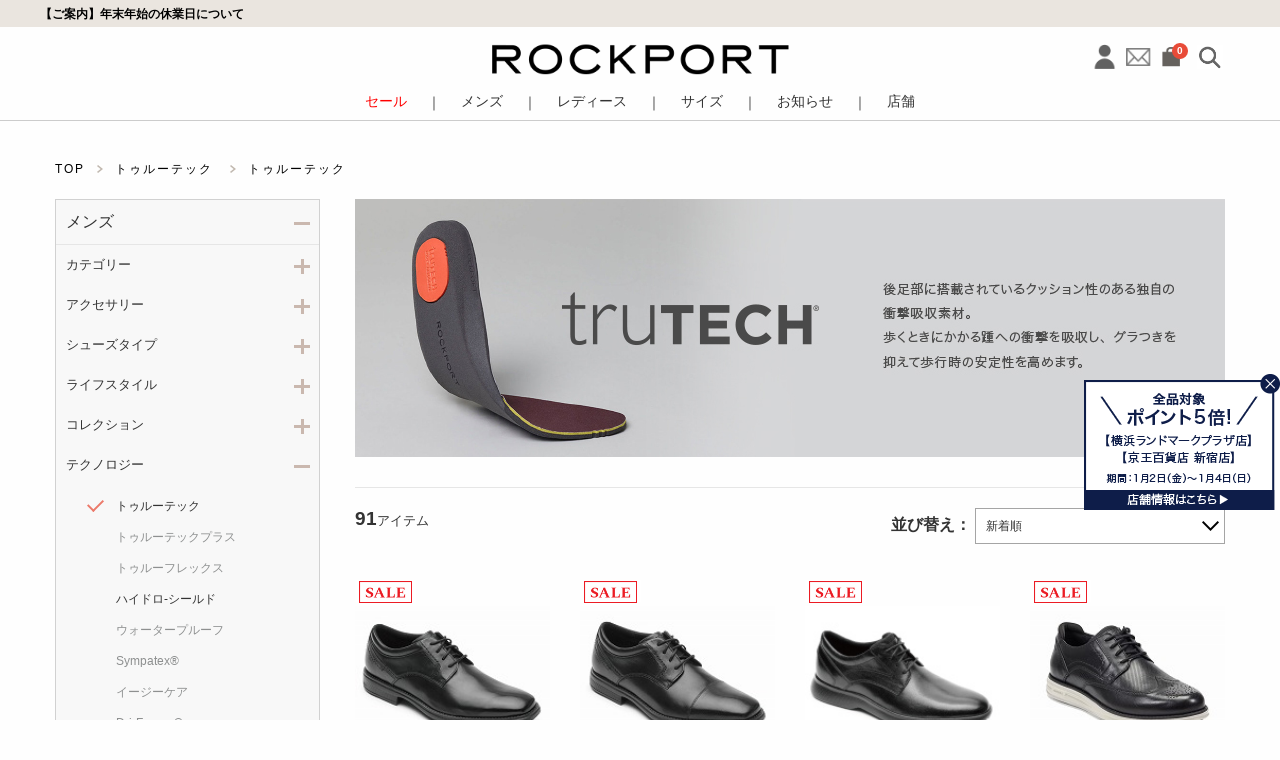

--- FILE ---
content_type: text/html; charset=UTF-8
request_url: https://shop.rockport.jp/item/?sex_id=2&technologies=56
body_size: 17385
content:




<!DOCTYPE html>
<html lang="ja" xmlns:og="http://ogp.me/ns#">
<head>
	<meta charset="UTF-8" />
	<meta http-equiv="content-type" content="text/html; charset=utf-8" />
	<meta http-equiv="Pragma" content="no-cache">
	<meta http-equiv="Cache-Control" content="no-cache">
	<meta http-equiv="Expires" content="-1">
		
		<title>メンズ　靴｜トゥルーテック｜-ROCKPORT 公式オンラインショップ-</title>
<meta name="description" content="【メンズ　靴｜トゥルーテック一覧ページ】アメリカ・ボストン生まれのシューズブランドROCKPORT（ロックポート）の公式オンラインショップ。" />
<meta name="keywords" content="," />
	<link rel="shortcut icon" href="/favicon.ico" />
	<link rel="apple-touch-icon" href="/apple-touch-icon.png" />

							<link rel="canonical" href="https://shop.rockport.jp/item?sex_id=2&amp;category_ids=56&amp;technologies=56">
						
	<meta http-equiv="Content-Style-Type" content="text/css" />
	<meta http-equiv="Content-Script-Type" content="text/javascript" />
	<meta name="viewport" content="width=device-width, minimum-scale=1.0, maximum-scale=2.0" />
	<meta name="format-detection" content="telephone=no" />

		<!-----------2020style---------->
	<link rel="stylesheet" href="https://use.typekit.net/hhn0hjz.css">
	<link rel="stylesheet" href="https://fonts.googleapis.com/css2?family=Spectral:ital,wght@0,200;0,300;0,400;0,500;0,600;0,700;0,800;1,300;1,400;1,500;1,600;1,700;1,800&display=swap">

	<link rel='stylesheet' href='//fonts.googleapis.com/css?family=Oswald:400,300' type='text/css'>
	<link rel="stylesheet" href="//maxcdn.bootstrapcdn.com/font-awesome/4.3.0/css/font-awesome.min.css">
		<link type="text/css" rel="stylesheet" href="https://shop.rockport.jp/assets/front/css/normalize.css?1647482543" />

		<link type="text/css" rel="stylesheet" href="https://shop.rockport.jp/assets/front/css/foundation.min.css?1647482537" />

		<link type="text/css" rel="stylesheet" href="https://shop.rockport.jp/assets/front/css/default.css?1738770193" />

		<link type="text/css" rel="stylesheet" href="https://shop.rockport.jp/assets/front/css/vendor/flexslider/flexslider.css?1648709352" />

		<script type="text/javascript" src="https://shop.rockport.jp/assets/front/js/vendor/jquery.min.js?1647483519"></script>

	<script>jQuery.migrateMute = true</script>		<script type="text/javascript" src="https://shop.rockport.jp/assets/front/js/vendor/jquery-migrate-3.3.2.js?1647483517"></script>

		<script type="text/javascript" src="https://shop.rockport.jp/assets/front/js/vendor/flexslider/jquery.flexslider-min.js?1649921947"></script>

	<!--[if lt IE 9]>
		<base href="<: c().config.static_url_base :>" target="_self">

			<script type="text/javascript" src="https://shop.rockport.jp/assets/front/js/vendor/html5shiv.js?1647483516"></script>

			<script type="text/javascript" src="https://shop.rockport.jp/assets/front/js/vendor/nwmatcher-1.2.5-min.js?1647483520"></script>

			<script type="text/javascript" src="https://shop.rockport.jp/assets/front/js/vendor/selectivizr-1.0.3b.js?1647483521"></script>

			<script type="text/javascript" src="https://shop.rockport.jp/assets/front/js/vendor/respond.min.js?1647483520"></script>

	<![endif]-->
		<script type="text/javascript" src="https://shop.rockport.jp/assets/front/js/script.js?1722916242"></script>


	<meta property="og:title" content="メンズ　靴｜トゥルーテック｜-ROCKPORT 公式オンラインショップ-" />
	<meta property="og:type" content="website" />

	<meta property="og:url" content="https://shop.rockport.jp/item?sex_id=2&category_ids=56&technologies=56" />
	
	<meta property="og:image" content="" />
	<meta property="og:site_name" content="ROCKPORT 公式オンラインショップ" />
	<meta property="og:description" content="【メンズ　靴｜トゥルーテック一覧ページ】公式通販サイトでのショッピング" />
	<meta name="twitter:card" content="summary" />

			<script type="text/javascript" src="https://shop.rockport.jp/assets/front/js/lib/jquery.cookie.js?1647483510"></script>

		<script type="text/javascript" src="https://shop.rockport.jp/assets/front/js/jquery.popup.js?1647483402"></script>

		<link type="text/css" rel="stylesheet" href="https://shop.rockport.jp/assets/front/css/pop_up_info.css?1764315272" />

		<script type="text/javascript" src="https://shop.rockport.jp/assets/front/js/pop_up_info.js?1647483405"></script>

	
		<script type="text/javascript" src="https://shop.rockport.jp/assets/front/js/favorite.js?1655950096"></script>

	
		
	
						
	<script type="text/javascript">

	var base_url		= 'https://shop.rockport.jp';
	var base_url_ssl	= 'https://shop.rockport.jp';
	var device_base_url = '/';
	var apis_url_base   = '/apis/';
	var login_cust_id   = '';
	var store_id		= '1';
	var store_name	  = 'ROCKPORT 公式オンラインショップ';
	var ga_dimension1   = '';
	</script>

			<script type="text/javascript" src="https://shop.rockport.jp/assets/front/js/jquery.gtm_google_analytics_ec.js?1657531685"></script>

	
		<script type="text/javascript">
	function initializeCustomer(_login_cust_id, _ga_dimension1) {
		SyncDispInit.execute();
			}
	</script>

			<script type="text/javascript" src="https://shop.rockport.jp/assets/front/js/js.cookie.js?1701322368"></script>

	
	<!-- Criteo 情報収集タグ start -->
	<script type="text/javascript">
		window.dataLayer = window.dataLayer || [];
					dataLayer.push({'criteo_email': '','criteo_site_type': 'd','criteo_pagetype': 'ListingPage','criteo_products': ["RPI-CJ2866W","RPI-CJ2862W","RPI-CI9544W"]});
			</script>
	<!-- Criteo 情報収集タグ end -->
	
					
	<!-- Google Tag Manager -->
	
	<script>(function(w,d,s,l,i){w[l]=w[l]||[];w[l].push({'gtm.start':
	new Date().getTime(),event:'gtm.js'});var f=d.getElementsByTagName(s)[0],
	j=d.createElement(s),dl=l!='dataLayer'?'&l='+l:'';j.async=true;j.src=
	'https://www.googletagmanager.com/gtm.js?id='+i+dl;f.parentNode.insertBefore(j,f);
	})(window,document,'script','dataLayer','GTM-P6D7M6T');</script>
	
	<!-- End Google Tag Manager -->
	
			<link type="text/css" rel="stylesheet" href="https://shop.rockport.jp/assets/front/css/item_list.css?1647482540" />

		<link type="text/css" rel="stylesheet" href="https://shop.rockport.jp/assets/front/css/item.css?1717556474" />

		<link type="text/css" rel="stylesheet" href="https://shop.rockport.jp/assets/front/css/my_modal.css?1649837400" />

		<script type="text/javascript" src="https://shop.rockport.jp/assets/front/js/item_list.js?1649837439"></script>

		<script type="text/javascript" src="https://shop.rockport.jp/assets/front/js/my_modal.js?1649837446"></script>

	
	
<link rel="next" href="https://shop.rockport.jp/item?sex_id=2&amp;technologies=56&amp;page=2" />


	<!-- google Merchant center -->
	<meta name="google-site-verification" content="DyfrRxvh1Y0IOI7qQNsWwMtWg4Oecc4-uWYqu6Os-U8" />
	<!-- END Google Merchant center -->
<script src="/b/d/js.e39243c1.js"></script></head>
<body>


<!-- Google Tag Manager (noscript) -->
<noscript><iframe src="https://www.googletagmanager.com/ns.html?id=GTM-P6D7M6T"
height="0" width="0" style="display:none;visibility:hidden"></iframe></noscript>
<!-- End Google Tag Manager (noscript) -->


<!-- header -->








	
<div class="header-height"></div><header class="header"><div class="head"><div class="row columns"><div class="header-comment"><span style="color: #000000; font-size:90%; font-weight:bold;"><a href="/news/498">【ご案内】年末年始の休業日について</a><br></span></div></div></div><div class="site-logo_pc show-for-medium"><h2><a href="https://shop.rockport.jp" data-ga_event="header,logo,1"><img alt="ROCKPORT 公式オンラインショップ" width="100%" src="https://shop.rockport.jp/assets/front/img/logo_2022.png?1649418831" /></a></h2><div class="right-menu"><div class="menu show-for-medium"><p><a href="https://shop.rockport.jp/login"><img alt="login" width="26" class="login" src="https://shop.rockport.jp/assets/front/img/mypage_sp.png?1728273031" /></a></p><p><a href="https://shop.rockport.jp/contact"><img alt="inquiry" width="30" class="inquiry" src="https://shop.rockport.jp/assets/front/img/inquiry.png?1728022088" /></a></p><p class="cart"><a href="https://shop.rockport.jp/cart"><span id="header_cart_count" class="header_cart_count count pod text-center">0</span><img alt="cart" width="18" class="cart" src="https://shop.rockport.jp/assets/front/img/cart_sp.png?1647482567" /></a></p><p class="search-pc-wrap"><span onclick="focusText()"><img class="search" alt="search" width="26" src="https://shop.rockport.jp/assets/front/img/icon_search.jpg?1717551496" /></span></p><div class="search-box search-box-pc"><form action="https://shop.rockport.jp/item" method="get" accept-charset="utf-8"><div class="search-close-btn-pc"><span></span><span></span></div><input class="submit" name="search" value="" type="submit" id="form_search" /><input id="freeword_pc" class="freeword" placeholder="SEARCH" name="freeword" value="" type="text" /></form></div></div></div></div><article class="header-menu"><div class="row columns hidden"><nav class="show-for-medium pc-menu-area"><div class="menu"><ul><li data-toggle="sale-dropdown"><a href="https://shop.rockport.jp/item/?goods_status_id=2" style="color:#F00;">セール</a><div class="dropdown-pane row columns" id="sale-dropdown" data-dropdown data-hover="true" data-hover-pane="true"><section><div class="table column"><h3>メンズ</h3><ul class="vertical menu"><li><a class="all-items" href="https://shop.rockport.jp/item/?goods_status_id=2&sex_id=2">全て見る</a></li><li><a href="https://shop.rockport.jp/item/?goods_status_id=2&sex_id=2&shoes_types=18">オックスフォード</a></li><li><a href="https://shop.rockport.jp/item/?goods_status_id=2&sex_id=2&shoes_types=22">スリッポン・ローファー</a></li><li><a href="https://shop.rockport.jp/item/?goods_status_id=2&sex_id=2&shoes_types=16">ボート・デッキシューズ</a></li><li><a href="https://shop.rockport.jp/item/?goods_status_id=2&sex_id=2&shoes_types=24,23">ウォーキング・スニーカー</a></li><li><a href="https://shop.rockport.jp/item/?goods_status_id=2&sex_id=2&shoes_types=25">ブーツ</a></li><li><a href="https://shop.rockport.jp/item/?goods_status_id=2&sex_id=2&shoes_types=17">サンダル</a></li><li><a href="https://shop.rockport.jp/item/?goods_status_id=2&sex_id=2&category_ids=508">ゴルフ</a></li></ul></div><div class="table column end"><h3>レディース</h3><ul class="vertical menu"><li><a class="all-items" href="https://shop.rockport.jp/item/?goods_status_id=2&sex_id=1">全て見る</a></li><li><a href="https://shop.rockport.jp/item/?goods_status_id=2&sex_id=1&shoes_types=19">パンプス</a></li><li><a href="https://shop.rockport.jp/item/?goods_status_id=2&sex_id=1&shoes_types=22,21">ローファー・フラットシューズ</a></li><li><a href="https://shop.rockport.jp/item/?goods_status_id=2&sex_id=1&shoes_types=18">オックスフォード</a></li><li><a href="https://shop.rockport.jp/item/?goods_status_id=2&sex_id=1&shoes_types=24,23">ウォーキング・スニーカー</a></li><li><a href="https://shop.rockport.jp/item/?goods_status_id=2&sex_id=1&shoes_types=25">ブーツ</a></li><li><a href="https://shop.rockport.jp/item/?goods_status_id=2&sex_id=1&shoes_types=17">サンダル</a></li><li><a href="https://shop.rockport.jp/item/?goods_status_id=2&sex_id=1&category_ids=508">ゴルフ</a></li></ul></div></section></div></li><li class="line">｜</li><li data-toggle="men-dropdown"><a href="https://shop.rockport.jp/item/?sex_id=2" class="kill">メンズ</a><div class="dropdown-pane row columns" id="men-dropdown" data-dropdown data-hover="true" data-hover-pane="true"><section><div class="table column"><h3>カテゴリー</h3><ul class="vertical menu"><li><a class="all-items" href="https://shop.rockport.jp/item/?sex_id=2">全て見る</a></li><li><a href="https://shop.rockport.jp/item/?sex_id=2&category_ids=7">ドレス</a></li><li><a href="https://shop.rockport.jp/item/?sex_id=2&category_ids=8">ウィークデイカジュアル</a></li><li><a href="https://shop.rockport.jp/item/?sex_id=2&category_ids=9">アクティブカジュアル</a></li><li><a href="https://shop.rockport.jp/item/?sex_id=2&category_ids=141">ブーツ</a></li><li><a href="https://shop.rockport.jp/item/?sex_id=2&shoes_types=17">サンダル</a></li><li><a href="https://shop.rockport.jp/item/?sex_id=2&category_ids=508">ゴルフ</a></li><li><a href="https://shop.rockport.jp/item/?goods_status_id=2&sex_id=2" style="color:#C00;">SALE</a></li></ul></div><div class="table column"><h3>シューズタイプ</h3><ul class="vertical menu"><li><a class="all-items" href="https://shop.rockport.jp/item/?sex_id=2">全て見る</a></li><li><a href="https://shop.rockport.jp/item/?sex_id=2&shoes_types=18">オックスフォード</a></li><li><a href="https://shop.rockport.jp/item/?sex_id=2&shoes_types=22">スリッポン・ローファー</a></li><li><a href="https://shop.rockport.jp/item/?sex_id=2&shoes_types=16">ボート・デッキシューズ</a></li><li><a href="https://shop.rockport.jp/item/?sex_id=2&shoes_types=24,23">ウォーキング・スニーカー</a></li><li><a href="https://shop.rockport.jp/item/?sex_id=2&shoes_types=25">ブーツ</a></li><li><a href="https://shop.rockport.jp/item/?sex_id=2&shoes_types=17">サンダル</a></li><li><a href="https://shop.rockport.jp/item/?sex_id=2&shoes_types=511">ゴルフ</a></li></ul></div><div class="table column"><h3>ライフスタイル</h3><ul class="vertical menu"><li><a class="all-items" href="https://shop.rockport.jp/item/?sex_id=2">全て見る</a></li><li><a href="https://shop.rockport.jp/item/?sex_id=2&life_styles=26">ビジネス</a></li><li><a href="https://shop.rockport.jp/item/?sex_id=2&life_styles=27">冠婚葬祭</a></li><li><a href="https://shop.rockport.jp/item/?sex_id=2&life_styles=28">パーティ</a></li><li><a href="https://shop.rockport.jp/item/?sex_id=2&life_styles=29">雨の日</a></li><li><a href="https://shop.rockport.jp/item/?sex_id=2&life_styles=30">ウォーキング</a></li><li><a href="https://shop.rockport.jp/item/?sex_id=2&life_styles=31">シティ</a></li><li><a href="https://shop.rockport.jp/item/?sex_id=2&life_styles=32">ドライブ</a></li><li><a href="https://shop.rockport.jp/item/?sex_id=2&life_styles=33">トラベル</a></li><li><a href="https://shop.rockport.jp/item/?sex_id=2&life_styles=34">アウトドア</a></li><li><a href="https://shop.rockport.jp/item/?sex_id=2&life_styles=512">ゴルフ</a></li></ul></div><div class="table column"><h3>コレクション</h3><ul class="vertical menu"><li><a class="all-items" href="https://shop.rockport.jp/item/?sex_id=2">全て見る</a></li><li><a href="https://shop.rockport.jp/item/?collections=528&sex_id=2">2025FWコレクション</a></li><li><a href="https://shop.rockport.jp/item/?collections=36&sex_id=2">TOTAL MOTION</a></li><li><a href="https://shop.rockport.jp/item/?collections=518&sex_id=2">CLASSIC DRESS</a></li><li><a href="https://shop.rockport.jp/item/?collections=524&sex_id=2">DMX</a></li><li><a href="https://shop.rockport.jp/item/?collections=503&sex_id=2">PROWALKER</a></li><li><a href="https://shop.rockport.jp/item/?collections=514&sex_id=2">OPEN ROAD Taconic</a></li><li><a href="https://shop.rockport.jp/item/?collections=519&sex_id=2">RocSports</a></li><li><a href="https://shop.rockport.jp/item/?collections=42&sex_id=2">truFLEX</a></li><li><a href="https://shop.rockport.jp/item/?collections=38&sex_id=2">World Tour</a></li><li><a href="https://shop.rockport.jp/item/?collections=45&sex_id=2">STANDARD</a></li></ul></div><div class="table column"><h3>テクノロジー</h3><ul class="vertical menu"><li><a class="all-items" href="https://shop.rockport.jp/item/?sex_id=2">全て見る</a></li><li><a href="https://shop.rockport.jp/item/?sex_id=2&technologies=56">truTECH</a></li><li><a href="https://shop.rockport.jp/item/?sex_id=2&technologies=143">ActivSOLE</a></li><li><a href="https://shop.rockport.jp/item/?sex_id=2&technologies=91">Ortholite&reg;</a></li><li><a href="https://shop.rockport.jp/item/?sex_id=2&technologies=55">Vibram</a></li><li><a href="https://shop.rockport.jp/item/?sex_id=2&technologies=50">Hydro-Shield Waterproof</a></li><li><a href="https://shop.rockport.jp/item/?sex_id=2&technologies=516">Sympatex</a></li><li><a href="https://shop.rockport.jp/item/?sex_id=2&technologies=126">Waterproof</a></li></ul></div></section></div></li><li class="line">｜</li><li data-toggle="women-dropdown"><a href="https://shop.rockport.jp/item/?sex_id=1" class="kill">レディース</a><div class="dropdown-pane row columns" id="women-dropdown" data-dropdown data-hover="true" data-hover-pane="true"><section><div class="table column"><h3>カテゴリー</h3><ul class="vertical menu"><li><a class="all-items" href="https://shop.rockport.jp/item/?sex_id=1">全て見る</a></li><li><a href="https://shop.rockport.jp/item/?sex_id=1&category_ids=7">ドレス</a></li><li><a href="https://shop.rockport.jp/item/?sex_id=1&category_ids=8">ウィークデイカジュアル</a></li><li><a href="https://shop.rockport.jp/item/?sex_id=1&category_ids=9">アクティブカジュアル</a></li><li><a href="https://shop.rockport.jp/item/?sex_id=1&category_ids=141">ブーツ</a></li><li><a href="https://shop.rockport.jp/item/?sex_id=1&category_ids=140">サンダル</a></li><li><a href="https://shop.rockport.jp/item/?sex_id=1&category_ids=508">ゴルフ</a></li><li><a href="https://shop.rockport.jp/item/?goods_status_id=2&sex_id=1" style="color:#C00;">SALE</a></li></ul></div><div class="table column"><h3>シューズタイプ</h3><ul class="vertical menu"><li><a class="all-items" href="https://shop.rockport.jp/item/?sex_id=1">全て見る</a></li><li><a href="https://shop.rockport.jp/item/?sex_id=1&shoes_types=19">パンプス</a></li><li><a href="https://shop.rockport.jp/item/?sex_id=1&shoes_types=22,21">ローファー・フラットシューズ</a></li><li><a href="https://shop.rockport.jp/item/?sex_id=1&shoes_types=18">オックスフォード</a></li><li><a href="https://shop.rockport.jp/item/?sex_id=1&shoes_types=24,23">ウォーキング・スニーカー</a></li><li><a href="https://shop.rockport.jp/item/?sex_id=1&shoes_types=25">ブーツ</a></li><li><a href="https://shop.rockport.jp/item/?sex_id=1&shoes_types=17">サンダル</a></li><li><a href="https://shop.rockport.jp/item/?sex_id=1&shoes_types=511">ゴルフ</a></li></ul></div><div class="table column"><h3>ライフスタイル</h3><ul class="vertical menu"><li><a class="all-items" href="https://shop.rockport.jp/item/?sex_id=1">全て見る</a></li><li><a href="https://shop.rockport.jp/item/?sex_id=1&life_styles=26">ビジネス</a></li><li><a href="https://shop.rockport.jp/item/?sex_id=1&life_styles=27">冠婚葬祭</a></li><li><a href="https://shop.rockport.jp/item/?sex_id=1&life_styles=28">パーティ</a></li><li><a href="https://shop.rockport.jp/item/?sex_id=1&life_styles=29">雨の日</a></li><li><a href="https://shop.rockport.jp/item/?sex_id=1&life_styles=30">ウォーキング</a></li><li><a href="https://shop.rockport.jp/item/?sex_id=1&life_styles=31">シティ</a></li><li><a href="https://shop.rockport.jp/item/?sex_id=1&life_styles=32">ドライブ</a></li><li><a href="https://shop.rockport.jp/item/?sex_id=1&life_styles=33">トラベル</a></li><li><a href="https://shop.rockport.jp/item/?sex_id=1&life_styles=34">アウトドア</a></li><li><a href="https://shop.rockport.jp/item/?sex_id=1&life_styles=512">ゴルフ</a></li></ul></div><div class="table column"><h3>コレクション</h3><ul class="vertical menu"><li><a class="all-items" href="https://shop.rockport.jp/item/?sex_id=1">全て見る</a></li><li><a href="https://shop.rockport.jp/item/?collections=528&sex_id=1">2025FWコレクション</a></li><li><a href="https://shop.rockport.jp/item/?collections=36&sex_id=1">TOTAL MOTION</a></li><li><a href="https://shop.rockport.jp/item/?collections=503&sex_id=1">PROWALKER</a></li><li><a href="https://shop.rockport.jp/item/?collections=514&sex_id=1">OPEN ROAD Taconic</a></li><li><a href="https://shop.rockport.jp/item/?collections=135&sex_id=1">Eco Selects</a></li><li><a href="https://shop.rockport.jp/item/?collections=45&sex_id=1">STANDARD</a></li></ul></div><div class="table column"><h3>テクノロジー</h3><ul class="vertical menu"><li><a class="all-items" href="https://shop.rockport.jp/item/?sex_id=1">全て見る</a></li><li><a href="https://shop.rockport.jp/item/?sex_id=1&technologies=56">truTECH</a></li><li><a href="https://shop.rockport.jp/item/?sex_id=1&technologies=57">truTECH+</a></li><li><a href="https://shop.rockport.jp/item/?sex_id=1&technologies=143">ActivSOLE</a></li><li><a href="https://shop.rockport.jp/item/?sex_id=1&technologies=91">Ortholite&reg;</a></li><li><a href="https://shop.rockport.jp/item/?sex_id=1&technologies=55">Vibram</a></li><li><a href="https://shop.rockport.jp/item/?sex_id=1&technologies=50">Hydro-Shield Waterproof</a></li><li><a href="https://shop.rockport.jp/item/?sex_id=1&technologies=53">MACHINE WASHABLE</a></li></ul></div></section></div></li><li class="line">｜</li><li data-toggle="size_dropdown"><a href="javascript:void(0)">サイズ</a><div class="dropdown-pane row columns bottom" id="size_dropdown" data-dropdown data-hover="true" data-hover-pane="true"><section><div class="table column"><h3>メンズ</h3><ul class="vertical menu"><li><a href="https://shop.rockport.jp/item?order_by=1&sex_id=2&size_search_group_id=6">24.5cm</a></li><li><a href="https://shop.rockport.jp/item?order_by=1&sex_id=2&size_search_group_id=7">25cm</a></li><li><a href="https://shop.rockport.jp/item?order_by=1&sex_id=2&size_search_group_id=8">25.5cm</a></li><li><a href="https://shop.rockport.jp/item?order_by=1&sex_id=2&size_search_group_id=9">26cm</a></li><li><a href="https://shop.rockport.jp/item?order_by=1&sex_id=2&size_search_group_id=10">26.5cm</a></li><li><a href="https://shop.rockport.jp/item?order_by=1&sex_id=2&size_search_group_id=11">27cm</a></li><li><a href="https://shop.rockport.jp/item?order_by=1&sex_id=2&size_search_group_id=12">27.5cm</a></li><li><a href="https://shop.rockport.jp/item?order_by=1&sex_id=2&size_search_group_id=13">28cm</a></li></ul></div><div class="table column end"><h3>レディース</h3><ul class="vertical menu"><li><a href="https://shop.rockport.jp/item?order_by=1&sex_id=1&size_search_group_id=1">22cm</a></li><li><a href="https://shop.rockport.jp/item?order_by=1&sex_id=1&size_search_group_id=2">22.5cm</a></li><li><a href="https://shop.rockport.jp/item?order_by=1&sex_id=1&size_search_group_id=3">23cm</a></li><li><a href="https://shop.rockport.jp/item?order_by=1&sex_id=1&size_search_group_id=4">23.5cm</a></li><li><a href="https://shop.rockport.jp/item?order_by=1&sex_id=1&size_search_group_id=5">24cm</a></li><li><a href="https://shop.rockport.jp/item?order_by=1&sex_id=1&size_search_group_id=6">24.5cm</a></li><li><a href="https://shop.rockport.jp/item?order_by=1&sex_id=1&size_search_group_id=7">25cm</a></li></ul></div></section></div></li><li class="line">｜</li><li data-toggle="news-dropdown" class="news_menu"><a href="https://shop.rockport.jp/news?news_tag_id=1">お知らせ</a><div class="dropdown-pane row columns bottom" id="news-dropdown" data-dropdown data-hover="true" data-hover-pane="true"><section><div class="table column"><ul class="vertical menu"><li><a class="all-items" href="https://shop.rockport.jp/news?news_tag_id=1">オンラインショップ</a></li><li><a class="all-items" href="https://shop.rockport.jp/news?news_tag_id=2">ブランド</a></li></ul></div></section></div></li><li class="line">｜</li><li><a href="https://shop.rockport.jp/shop">店舗</a></li></ul></div></nav><div class="left-menu small-2 columns show-for-small-only"><a href="#" class="kill"><img alt="menu" src="https://shop.rockport.jp/assets/front/img/hamburger.jpg?1717552430" /></a></div><div class="small-2 columns show-for-small-only search-wrap"><img class="search" alt="search" src="https://shop.rockport.jp/assets/front/img/icon_search.jpg?1717551496" /></div><div class="site-logo float-left small-8 medium-12 large-4 columns show-for-small-only"><h2><a href="https://shop.rockport.jp" data-ga_event="header,logo,1"><img alt="ROCKPORT 公式オンラインショップ" width="100%" src="https://shop.rockport.jp/assets/front/img/logo_2022.png?1649418831" /></a></h2></div><nav class="right-menu float-right small-2 show-for-small-only"><ul class="menu"><li><a href="https://shop.rockport.jp/login" style="padding: 0;"><img class="icon_mypage" alt="login" src="https://shop.rockport.jp/assets/front/img/mypage_sp.png?1728273031" /></a></li><li><span id="header_cart_count_sp" class="pod text-center header_cart_count">0</span><a href="https://shop.rockport.jp/cart" class="float-right" style="padding: 0;"><img class="icon_cart" alt="cart icon" src="https://shop.rockport.jp/assets/front/img/cart_sp.png?1647482567" /></a></li></ul></nav><div class="sp-overlay show-for-small-only"><nav class="navigation"><ul class="vertical others menu"><li class="login"><a href="https://shop.rockport.jp/login">ログイン</a></li><li class="favorite"><a href="https://shop.rockport.jp/member/favorite">お気に入りリスト</a></li><li class="cart"><a href="https://shop.rockport.jp/cart">カート</a></li><li class="guide"><a href="https://shop.rockport.jp/guide">ショッピングガイド</a></li><li class="inquiry"><a href="https://shop.rockport.jp/contact">お問い合わせ</a></li></ul><article class="search-box row columns"><form action="https://shop.rockport.jp/item" method="get" accept-charset="utf-8"><input class="submit" name="search" value="" type="submit" id="form_search" /><input id="freeword_sp" class="freeword" placeholder="商品を検索" name="freeword" value="" type="text" /></form></article><ul class="vertical category menu" data-accordion-menu><li><a href="https://shop.rockport.jp/item/?goods_status_id=2" style="color:#F00;">セール</a><ul class="vertical menu nested"><li><a class="all-items" href="https://shop.rockport.jp/item/?sex_id=2&goods_status_id=2">メンズ</a></li><li><a class="all-items" href="https://shop.rockport.jp/item/?sex_id=1&goods_status_id=2">レディース</a></li></ul></li><li><a href="https://shop.rockport.jp/item/?sex_id=2">メンズ</a><ul class="vertical menu nested"><li><a class="all-items" href="https://shop.rockport.jp/item/?sex_id=2">全て見る</a></li><li><a href="#">カテゴリー</a><ul class="vertical menu nested"><li><a href="https://shop.rockport.jp/item/?sex_id=2&category_ids=7">ドレス</a></li><li><a href="https://shop.rockport.jp/item/?sex_id=2&category_ids=8">ウィークデイカジュアル</a></li><li><a href="https://shop.rockport.jp/item/?sex_id=2&category_ids=9">アクティブカジュアル</a></li><li><a href="https://shop.rockport.jp/item/?sex_id=2&category_ids=141">ブーツ</a></li><li><a href="https://shop.rockport.jp/item/?sex_id=2&shoes_types=17">サンダル</a></li><li><a href="https://shop.rockport.jp/item/?sex_id=2&category_ids=508">ゴルフ</a></li><li><a class="all-items" href="https://shop.rockport.jp/item/?sex_id=2">全て見る</a></li></ul></li><li><a href="#">シューズタイプ</a><ul class="vertical menu nested"><li><a href="https://shop.rockport.jp/item/?sex_id=2&shoes_types=18">オックスフォード</a></li><li><a href="https://shop.rockport.jp/item/?sex_id=2&shoes_types=22">スリッポン・ローファー</a></li><li><a href="https://shop.rockport.jp/item/?sex_id=2&shoes_types=16">ボート・デッキシューズ</a></li><li><a href="https://shop.rockport.jp/item/?sex_id=2&shoes_types=24,23">ウォーキング・スニーカー</a></li><li><a href="https://shop.rockport.jp/item/?sex_id=2&shoes_types=25">ブーツ</a></li><li><a href="https://shop.rockport.jp/item/?sex_id=2&shoes_types=17">サンダル</a></li><li><a href="https://shop.rockport.jp/item/?sex_id=2&shoes_types=511">ゴルフ</a></li><li><a class="all-items" href="https://shop.rockport.jp/item/?sex_id=2">全て見る</a></li></ul></li><li><a href="#">ライフスタイル</a><ul class="vertical menu nested"><li><a href="https://shop.rockport.jp/item/?sex_id=2&life_styles=26">ビジネス</a></li><li><a href="https://shop.rockport.jp/item/?sex_id=2&life_styles=27">冠婚葬祭</a></li><li><a href="https://shop.rockport.jp/item/?sex_id=2&life_styles=28">パーティ</a></li><li><a href="https://shop.rockport.jp/item/?sex_id=2&life_styles=29">雨の日</a></li><li><a href="https://shop.rockport.jp/item/?sex_id=2&life_styles=30">ウォーキング</a></li><li><a href="https://shop.rockport.jp/item/?sex_id=2&life_styles=31">シティ</a></li><li><a href="https://shop.rockport.jp/item/?sex_id=2&life_styles=32">ドライブ</a></li><li><a href="https://shop.rockport.jp/item/?sex_id=2&life_styles=33">トラベル</a></li><li><a href="https://shop.rockport.jp/item/?sex_id=2&life_styles=34">アウトドア</a></li><li><a href="https://shop.rockport.jp/item/?sex_id=2&life_styles=512">ゴルフ</a></li><li><a class="all-items" href="https://shop.rockport.jp/item/?sex_id=2">全て見る</a></li></ul></li><li><a href="#">コレクション</a><ul class="vertical menu nested"><li><a href="https://shop.rockport.jp/item/?collections=528&sex_id=2">2025FWコレクション</a></li><li><a href="https://shop.rockport.jp/item/?collections=36&sex_id=2">TOTAL MOTION</a></li><li><a href="https://shop.rockport.jp/item/?collections=518&sex_id=2">CLASSIC DRESS</a></li><li><a href="https://shop.rockport.jp/item/?collections=524&sex_id=2">DMX</a></li><li><a href="https://shop.rockport.jp/item/?collections=503&sex_id=2">PROWALKER</a></li><li><a href="https://shop.rockport.jp/item/?collections=514&sex_id=2">OPEN ROAD Taconic</a></li><li><a href="https://shop.rockport.jp/item/?collections=519&sex_id=2">RocSports</a></li><li><a href="https://shop.rockport.jp/item/?collections=42&sex_id=2">truFLEX</a></li><li><a href="https://shop.rockport.jp/item/?collections=38&sex_id=2">World Tour</a></li><li><a href="https://shop.rockport.jp/item/?collections=45&sex_id=2">STANDARD</a></li><li><a class="all-items" href="https://shop.rockport.jp/item/?sex_id=2">全て見る</a></li></ul></li><li><a href="#">テクノロジー</a><ul class="vertical menu nested"><li><a href="https://shop.rockport.jp/item/?sex_id=2&technologies=56">truTECH</a></li><li><a href="https://shop.rockport.jp/item/?sex_id=2&technologies=143">ActivSOLE</a></li><li><a href="https://shop.rockport.jp/item/?sex_id=2&technologies=91">Ortholite&reg;</a></li><li><a href="https://shop.rockport.jp/item/?sex_id=2&technologies=55">Vibram</a></li><li><a href="https://shop.rockport.jp/item/?sex_id=2&technologies=50">Hydro-Shield Waterproof</a></li><li><a href="https://shop.rockport.jp/item/?sex_id=2&technologies=516">Sympatex</a></li><li><a href="https://shop.rockport.jp/item/?sex_id=2&technologies=126">Waterproof</a></li><li><a class="all-items" href="https://shop.rockport.jp/item/?sex_id=2">全て見る</a></li></ul></li></ul></li><li><a href="https://shop.rockport.jp/item/?sex_id=1">レディース</a><ul class="vertical menu nested"><li><a class="all-items" href="https://shop.rockport.jp/item/?sex_id=1">全て見る</a></li><li><a href="#">カテゴリー</a><ul class="vertical menu nested"><li><a href="https://shop.rockport.jp/item/?sex_id=1&category_ids=7">ドレス</a></li><li><a href="https://shop.rockport.jp/item/?sex_id=1&category_ids=8">ウィークデイカジュアル</a></li><li><a href="https://shop.rockport.jp/item/?sex_id=1&category_ids=9">アクティブカジュアル</a></li><li><a href="https://shop.rockport.jp/item/?sex_id=1&category_ids=141">ブーツ</a></li><li><a href="https://shop.rockport.jp/item/?sex_id=1&category_ids=140">サンダル</a></li><li><a href="https://shop.rockport.jp/item/?sex_id=1&category_ids=508">ゴルフ</a></li><li><a class="all-items" href="https://shop.rockport.jp/item/?sex_id=1">全て見る</a></li></ul></li><li><a href="#">シューズタイプ</a><ul class="vertical menu nested"><li><a href="https://shop.rockport.jp/item/?sex_id=1&shoes_types=19">パンプス</a></li><li><a href="https://shop.rockport.jp/item/?sex_id=1&shoes_types=22,21">ローファー・フラットシューズ</a></li><li><a href="https://shop.rockport.jp/item/?sex_id=1&shoes_types=18">オックスフォード</a></li><li><a href="https://shop.rockport.jp/item/?sex_id=1&shoes_types=24,23">ウォーキング・スニーカー</a></li><li><a href="https://shop.rockport.jp/item/?sex_id=1&shoes_types=25">ブーツ</a></li><li><a href="https://shop.rockport.jp/item/?sex_id=1&shoes_types=17">サンダル</a></li><li><a href="https://shop.rockport.jp/item/?sex_id=1&shoes_types=511">ゴルフ</a></li><li><a class="all-items" href="https://shop.rockport.jp/item/?sex_id=1">全て見る</a></li></ul></li><li><a href="#">ライフスタイル</a><ul class="vertical menu nested"><li><a href="https://shop.rockport.jp/item/?sex_id=1&life_styles=26">ビジネス</a></li><li><a href="https://shop.rockport.jp/item/?sex_id=1&life_styles=27">冠婚葬祭</a></li><li><a href="https://shop.rockport.jp/item/?sex_id=1&life_styles=28">パーティ</a></li><li><a href="https://shop.rockport.jp/item/?sex_id=1&life_styles=29">雨の日</a></li><li><a href="https://shop.rockport.jp/item/?sex_id=1&life_styles=30">ウォーキング</a></li><li><a href="https://shop.rockport.jp/item/?sex_id=1&life_styles=31">シティ</a></li><li><a href="https://shop.rockport.jp/item/?sex_id=1&life_styles=32">ドライブ</a></li><li><a href="https://shop.rockport.jp/item/?sex_id=1&life_styles=33">トラベル</a></li><li><a href="https://shop.rockport.jp/item/?sex_id=1&life_styles=34">アウトドア</a></li><li><a href="https://shop.rockport.jp/item/?sex_id=1&life_styles=512">ゴルフ</a></li><li><a class="all-items" href="https://shop.rockport.jp/item/?sex_id=1">全て見る</a></li></ul></li><li><a href="#">コレクション</a><ul class="vertical menu nested"><li><a href="https://shop.rockport.jp/item/?collections=528&sex_id=1">2025FWコレクション</a></li><li><a href="https://shop.rockport.jp/item/?collections=36&sex_id=1">TOTAL MOTION</a></li><li><a href="https://shop.rockport.jp/item/?collections=503&sex_id=1">PROWALKER</a></li><li><a href="https://shop.rockport.jp/item/?collections=514&sex_id=1">OPEN ROAD Taconic</a></li><li><a href="https://shop.rockport.jp/item/?collections=135&sex_id=1">Eco Selects</a></li><li><a href="https://shop.rockport.jp/item/?collections=45&sex_id=1">STANDARD</a></li><li><a class="all-items" href="https://shop.rockport.jp/item/?sex_id=1">全て見る</a></li></ul></li><li><a href="#">テクノロジー</a><ul class="vertical menu nested"><li><a href="https://shop.rockport.jp/item/?sex_id=1&technologies=56">truTECH</a></li><li><a href="https://shop.rockport.jp/item/?sex_id=1&technologies=57">truTECH+</a></li><li><a href="https://shop.rockport.jp/item/?sex_id=1&technologies=143">ActivSOLE</a></li><li><a href="https://shop.rockport.jp/item/?sex_id=1&technologies=91">Ortholite&reg;</a></li><li><a href="https://shop.rockport.jp/item/?sex_id=1&technologies=55">Vibram</a></li><li><a href="https://shop.rockport.jp/item/?sex_id=1&technologies=50">Hydro-Shield Waterproof</a></li><li><a href="https://shop.rockport.jp/item/?sex_id=1&technologies=53">MACHINE WASHABLE</a></li><li><a class="all-items" href="https://shop.rockport.jp/item/?sex_id=1">全て見る</a></li></ul></li></ul></li><li><a href="https://shop.rockport.jp/item/?goods_status_id=2">サイズ</a><ul class="vertical menu nested"><li><a href="#">メンズ</a><ul class="vertical menu nested"><li><a href="https://shop.rockport.jp/item?order_by=1&sex_id=2&size_search_group_id=6">24.5cm</a></li><li><a href="https://shop.rockport.jp/item?order_by=1&sex_id=2&size_search_group_id=7">25cm</a></li><li><a href="https://shop.rockport.jp/item?order_by=1&sex_id=2&size_search_group_id=8">25.5cm</a></li><li><a href="https://shop.rockport.jp/item?order_by=1&sex_id=2&size_search_group_id=9">26cm</a></li><li><a href="https://shop.rockport.jp/item?order_by=1&sex_id=2&size_search_group_id=10">26.5cm</a></li><li><a href="https://shop.rockport.jp/item?order_by=1&sex_id=2&size_search_group_id=11">27cm</a></li><li><a href="https://shop.rockport.jp/item?order_by=1&sex_id=2&size_search_group_id=12">27.5cm</a></li><li><a href="https://shop.rockport.jp/item?order_by=1&sex_id=2&size_search_group_id=13">28cm</a></li></ul></li><li><a href="#">レディース</a><ul class="vertical menu nested"><li><a href="https://shop.rockport.jp/item?order_by=1&sex_id=1&size_search_group_id=1">22cm</a></li><li><a href="https://shop.rockport.jp/item?order_by=1&sex_id=1&size_search_group_id=2">22.5cm</a></li><li><a href="https://shop.rockport.jp/item?order_by=1&sex_id=1&size_search_group_id=3">23cm</a></li><li><a href="https://shop.rockport.jp/item?order_by=1&sex_id=1&size_search_group_id=4">23.5cm</a></li><li><a href="https://shop.rockport.jp/item?order_by=1&sex_id=1&size_search_group_id=5">24cm</a></li><li><a href="https://shop.rockport.jp/item?order_by=1&sex_id=1&size_search_group_id=6">24.5cm</a></li><li><a href="https://shop.rockport.jp/item?order_by=1&sex_id=1&size_search_group_id=7">25cm</a></li></ul></li></ul></li></ul><ul class="store_info"><a href="#" class="store_info_title">ROCKPORTについて</a><ul class="vertical menu"><li><a href="https://shop.rockport.jp/brand/about">ヒストリー</a><a href="https://shop.rockport.jp/news">お知らせ</a><a href="https://shop.rockport.jp/shop">店舗情報</a><a href="https://job-gear.net/rockport/" target="_blank">採用情報</a><a href="https://shop.rockport.jp/news/373">※偽サイトにご注意ください</a></li></ul></ul><ul class="vertical store menu" data-accordion-menu><li><a href="#">カスタマーサービス</a><ul class="vertical menu"><li><a href="https://shop.rockport.jp/guide">ショッピングガイド</a></li><li><a href="https://shop.rockport.jp/lp/member_system">ロックポートクラブについて</a></li><li><a href="https://shop.rockport.jp/faq">FAQ よくある質問</a></li><li><a href="https://shop.rockport.jp/contact">お問い合わせ</a></li></ul></li><li><a href="#">シューズについて</a><ul class="vertical menu"><li><a href="https://shop.rockport.jp/contents">読みのものコンテンツ</a></li><li><a href="https://shop.rockport.jp/lp/comparison_men">メンズシューズガイド</a></li><li><a href="https://shop.rockport.jp/tech/technologies">テクノロジーについて</a></li><li><a href="https://shop.rockport.jp/tech/easycare">イージーケア</a></li><li><a href="https://shop.rockport.jp/tech/machinewashable">マシンウォッシャブル</a></li><li><a href="https://shop.rockport.jp/lp/rockport_size_guide">ロックポートシューズ サイズガイド</a></li><li><a href="https://shop.rockport.jp/tech/shoecare">シューズの取り扱いについて</a></li></ul></li><li><a href="https://shop.rockport.jp/member">マイアカウント</a></li><li><a href="https://shop.rockport.jp/company">会社概要</a></li><li><a href="https://shop.rockport.jp/legal">特定商取引法に基づく表記</a></li><li><a href="https://shop.rockport.jp/terms">利用規約</a></li><li><a href="https://shop.rockport.jp/privacy">プライバシーポリシー</a></li></ul><div class="close-menu text-center"><button class="button">CLOSE</button></div></nav><div class="close-button close-menu"></div></div><div class="sp-overlay background show-for-small-only"></div></div></article><div class="sub-menu show-for-small-only"><ul class="item-link menu expanded text-center"><li class="sale_color"><a href="#">セール</a><ul class="vertical menu nested accordion-menu text-left" data-accordion-menu data-submenu-toggle="true"><li><a href="#">メンズ</a><ul class="vertical menu nested"><li><a class="all-items" href="https://shop.rockport.jp/item/?goods_status_id=2&sex_id=2">全て見る</a></li><li><a href="https://shop.rockport.jp/item/?goods_status_id=2&sex_id=2&shoes_types=18">オックスフォード</a></li><li><a href="https://shop.rockport.jp/item/?goods_status_id=2&sex_id=2&shoes_types=22">スリッポン・ローファー</a></li><li><a href="https://shop.rockport.jp/item/?goods_status_id=2&sex_id=2&shoes_types=16">ボート・デッキシューズ</a></li><li><a href="https://shop.rockport.jp/item/?goods_status_id=2&sex_id=2&shoes_types=24,23">ウォーキング・スニーカー</a></li><li><a href="https://shop.rockport.jp/item/?goods_status_id=2&sex_id=2&shoes_types=25">ブーツ</a></li><li><a href="https://shop.rockport.jp/item/?goods_status_id=2&sex_id=2&shoes_types=17">サンダル</a></li><li><a href="https://shop.rockport.jp/item/?goods_status_id=2&sex_id=2&category_ids=508">ゴルフ</a></li></ul></li><li><a href="#">レディース</a><ul class="vertical menu nested"><li><a class="all-items" href="https://shop.rockport.jp/item/?goods_status_id=2&sex_id=1">全て見る</a></li><li><a href="https://shop.rockport.jp/item/?goods_status_id=2&sex_id=1&shoes_types=19">パンプス</a></li><li><a href="https://shop.rockport.jp/item/?goods_status_id=2&sex_id=1&shoes_types=22,21">ローファー・フラットシューズ</a></li><li><a href="https://shop.rockport.jp/item/?goods_status_id=2&sex_id=1&shoes_types=18">オックスフォード</a></li><li><a href="https://shop.rockport.jp/item/?goods_status_id=2&sex_id=1&shoes_types=24,23">ウォーキング・スニーカー</a></li><li><a href="https://shop.rockport.jp/item/?goods_status_id=2&sex_id=1&shoes_types=25">ブーツ</a></li><li><a href="https://shop.rockport.jp/item/?goods_status_id=2&sex_id=1&shoes_types=17">サンダル</a></li><li><a href="https://shop.rockport.jp/item/?goods_status_id=2&sex_id=1&category_ids=508">ゴルフ</a></li></ul></li></ul></li><li><a href="#">メンズ</a><ul class="vertical menu nested accordion-menu text-left" data-accordion-menu data-submenu-toggle="true"><li><a class="all-items" href="https://shop.rockport.jp/item/?sex_id=2">全て見る</a></li><li><a href="#">カテゴリー</a><ul class="vertical menu nested"><li><a href="https://shop.rockport.jp/item/?sex_id=2&category_ids=7">ドレス</a></li><li><a href="https://shop.rockport.jp/item/?sex_id=2&category_ids=8">ウィークデイカジュアル</a></li><li><a href="https://shop.rockport.jp/item/?sex_id=2&category_ids=9">アクティブカジュアル</a></li><li><a href="https://shop.rockport.jp/item/?sex_id=2&category_ids=141">ブーツ</a></li><li><a href="https://shop.rockport.jp/item/?sex_id=2&shoes_types=17">サンダル</a></li><li><a href="https://shop.rockport.jp/item/?sex_id=2&category_ids=508">ゴルフ</a></li><li><a class="all-items" href="https://shop.rockport.jp/item/?sex_id=2">全て見る</a></li></ul></li><li><a href="#">シューズタイプ</a><ul class="vertical menu nested"><li><a href="https://shop.rockport.jp/item/?sex_id=2&shoes_types=18">オックスフォード</a></li><li><a href="https://shop.rockport.jp/item/?sex_id=2&shoes_types=22">スリッポン・ローファー</a></li><li><a href="https://shop.rockport.jp/item/?sex_id=2&shoes_types=16">ボート・デッキシューズ</a></li><li><a href="https://shop.rockport.jp/item/?sex_id=2&shoes_types=24,23">ウォーキング・スニーカー</a></li><li><a href="https://shop.rockport.jp/item/?sex_id=2&shoes_types=25">ブーツ</a></li><li><a href="https://shop.rockport.jp/item/?sex_id=2&shoes_types=17">サンダル</a></li><li><a href="https://shop.rockport.jp/item/?sex_id=2&shoes_types=511">ゴルフ</a></li><li><a class="all-items" href="https://shop.rockport.jp/item/?sex_id=2">全て見る</a></li></ul></li><li><a href="#">ライフスタイル</a><ul class="vertical menu nested"><li><a href="https://shop.rockport.jp/item/?sex_id=2&life_styles=26">ビジネス</a></li><li><a href="https://shop.rockport.jp/item/?sex_id=2&life_styles=27">冠婚葬祭</a></li><li><a href="https://shop.rockport.jp/item/?sex_id=2&life_styles=28">パーティ</a></li><li><a href="https://shop.rockport.jp/item/?sex_id=2&life_styles=29">雨の日</a></li><li><a href="https://shop.rockport.jp/item/?sex_id=2&life_styles=30">ウォーキング</a></li><li><a href="https://shop.rockport.jp/item/?sex_id=2&life_styles=31">シティ</a></li><li><a href="https://shop.rockport.jp/item/?sex_id=2&life_styles=32">ドライブ</a></li><li><a href="https://shop.rockport.jp/item/?sex_id=2&life_styles=33">トラベル</a></li><li><a href="https://shop.rockport.jp/item/?sex_id=2&life_styles=34">アウトドア</a></li><li><a href="https://shop.rockport.jp/item/?sex_id=2&life_styles=512">ゴルフ</a></li><li><a class="all-items" href="https://shop.rockport.jp/item/?sex_id=2">全て見る</a></li></ul></li><li><a href="#">コレクション</a><ul class="vertical menu nested"><li><a href="https://shop.rockport.jp/item/?collections=528&sex_id=2">2025FWコレクション</a></li><li><a href="https://shop.rockport.jp/item/?collections=36&sex_id=2">TOTAL MOTION</a></li><li><a href="https://shop.rockport.jp/item/?collections=518&sex_id=2">CLASSIC DRESS</a></li><li><a href="https://shop.rockport.jp/item/?collections=524&sex_id=2">DMX</a></li><li><a href="https://shop.rockport.jp/item/?collections=503&sex_id=2">PROWALKER</a></li><li><a href="https://shop.rockport.jp/item/?collections=514&sex_id=2">OPEN ROAD Taconic</a></li><li><a href="https://shop.rockport.jp/item/?collections=519&sex_id=2">RocSports</a></li><li><a href="https://shop.rockport.jp/item/?collections=42&sex_id=2">truFLEX</a></li><li><a href="https://shop.rockport.jp/item/?collections=38&sex_id=2">World Tour</a></li><li><a href="https://shop.rockport.jp/item/?collections=45&sex_id=2">STANDARD</a></li><li><a class="all-items" href="https://shop.rockport.jp/item/?sex_id=2">全て見る</a></li></ul></li><li><a href="#">テクノロジー</a><ul class="vertical menu nested"><li><a href="https://shop.rockport.jp/item/?sex_id=2&technologies=56">truTECH</a></li><li><a href="https://shop.rockport.jp/item/?sex_id=2&technologies=143">ActivSOLE</a></li><li><a href="https://shop.rockport.jp/item/?sex_id=2&technologies=91">Ortholite&reg;</a></li><li><a href="https://shop.rockport.jp/item/?sex_id=2&technologies=55">Vibram</a></li><li><a href="https://shop.rockport.jp/item/?sex_id=2&technologies=50">Hydro-Shield Waterproof</a></li><li><a href="https://shop.rockport.jp/item/?sex_id=2&technologies=516">Sympatex</a></li><li><a href="https://shop.rockport.jp/item/?sex_id=2&technologies=126">Waterproof</a></li><li><a class="all-items" href="https://shop.rockport.jp/item/?sex_id=2">全て見る</a></li></ul></li><li><a href="https://shop.rockport.jp/item/?goods_status_id=2&sex_id=2" style="color:#C00;">SALE</a></li></ul></li><li><a href="#">レディース</a><ul class="vertical menu nested accordion-menu text-left" data-accordion-menu data-submenu-toggle="true"><li><a class="all-items" href="https://shop.rockport.jp/item/?sex_id=1">全て見る</a></li><li><a href="#">カテゴリー</a><ul class="vertical menu nested"><li><a href="https://shop.rockport.jp/item/?sex_id=1&category_ids=7">ドレス</a></li><li><a href="https://shop.rockport.jp/item/?sex_id=1&category_ids=8">ウィークデイカジュアル</a></li><li><a href="https://shop.rockport.jp/item/?sex_id=1&category_ids=9">アクティブカジュアル</a></li><li><a href="https://shop.rockport.jp/item/?sex_id=1&category_ids=141">ブーツ</a></li><li><a href="https://shop.rockport.jp/item/?sex_id=1&category_ids=140">サンダル</a></li><li><a href="https://shop.rockport.jp/item/?sex_id=1&category_ids=508">ゴルフ</a></li><li><a class="all-items" href="https://shop.rockport.jp/item/?sex_id=1">全て見る</a></li></ul></li><li><a href="#">シューズタイプ</a><ul class="vertical menu nested"><li><a href="https://shop.rockport.jp/item/?sex_id=1&shoes_types=19">パンプス</a></li><li><a href="https://shop.rockport.jp/item/?sex_id=1&shoes_types=22,21">ローファー・フラットシューズ</a></li><li><a href="https://shop.rockport.jp/item/?sex_id=1&shoes_types=18">オックスフォード</a></li><li><a href="https://shop.rockport.jp/item/?sex_id=1&shoes_types=24,23">ウォーキング・スニーカー</a></li><li><a href="https://shop.rockport.jp/item/?sex_id=1&shoes_types=25">ブーツ</a></li><li><a href="https://shop.rockport.jp/item/?sex_id=1&shoes_types=17">サンダル</a></li><li><a href="https://shop.rockport.jp/item/?sex_id=1&shoes_types=511">ゴルフ</a></li><li><a class="all-items" href="https://shop.rockport.jp/item/?sex_id=1">全て見る</a></li></ul></li><li><a href="#">ライフスタイル</a><ul class="vertical menu nested"><li><a href="https://shop.rockport.jp/item/?sex_id=1&life_styles=26">ビジネス</a></li><li><a href="https://shop.rockport.jp/item/?sex_id=1&life_styles=27">冠婚葬祭</a></li><li><a href="https://shop.rockport.jp/item/?sex_id=1&life_styles=28">パーティ</a></li><li><a href="https://shop.rockport.jp/item/?sex_id=1&life_styles=29">雨の日</a></li><li><a href="https://shop.rockport.jp/item/?sex_id=1&life_styles=30">ウォーキング</a></li><li><a href="https://shop.rockport.jp/item/?sex_id=1&life_styles=31">シティ</a></li><li><a href="https://shop.rockport.jp/item/?sex_id=1&life_styles=32">ドライブ</a></li><li><a href="https://shop.rockport.jp/item/?sex_id=1&life_styles=33">トラベル</a></li><li><a href="https://shop.rockport.jp/item/?sex_id=1&life_styles=34">アウトドア</a></li><li><a href="https://shop.rockport.jp/item/?sex_id=1&life_styles=512">ゴルフ</a></li><li><a class="all-items" href="https://shop.rockport.jp/item/?sex_id=1">全て見る</a></li></ul></li><li><a href="#">コレクション</a><ul class="vertical menu nested"><li><a href="https://shop.rockport.jp/item/?collections=528&sex_id=1">2025FWコレクション</a></li><li><a href="https://shop.rockport.jp/item/?collections=36&sex_id=1">TOTAL MOTION</a></li><li><a href="https://shop.rockport.jp/item/?collections=503&sex_id=1">PROWALKER</a></li><li><a href="https://shop.rockport.jp/item/?collections=514&sex_id=1">OPEN ROAD Taconic</a></li><li><a href="https://shop.rockport.jp/item/?collections=135&sex_id=1">Eco Selects</a></li><li><a href="https://shop.rockport.jp/item/?collections=45&sex_id=1">STANDARD</a></li><li><a class="all-items" href="https://shop.rockport.jp/item/?sex_id=1">全て見る</a></li></ul></li><li><a href="#">テクノロジー</a><ul class="vertical menu nested"><li><a href="https://shop.rockport.jp/item/?sex_id=1&technologies=56">truTECH</a></li><li><a href="https://shop.rockport.jp/item/?sex_id=1&technologies=57">truTECH+</a></li><li><a href="https://shop.rockport.jp/item/?sex_id=1&technologies=143">ActivSOLE</a></li><li><a href="https://shop.rockport.jp/item/?sex_id=1&technologies=91">Ortholite&reg;</a></li><li><a href="https://shop.rockport.jp/item/?sex_id=1&technologies=55">Vibram</a></li><li><a href="https://shop.rockport.jp/item/?sex_id=1&technologies=50">Hydro-Shield Waterproof</a></li><li><a href="https://shop.rockport.jp/item/?sex_id=1&technologies=53">MACHINE WASHABLE</a></li><li><a class="all-items" href="https://shop.rockport.jp/item/?sex_id=1">全て見る</a></li></ul></li><li><a href="https://shop.rockport.jp/item/?goods_status_id=2&sex_id=1" style="color:#C00;">SALE</a></li></ul></li><li><a href="#">店舗</a><ul class="vertical menu nested accordion-menu text-left" data-accordion-menu data-submenu-toggle="true"><li><a class="all-items" href="https://shop.rockport.jp/shop">店舗情報</a></li><li><a class="all-items" href="https://shop.rockport.jp/news?news_tag_id=2">ブランドからのお知らせ</a></li></ul></li></ul><div class="header-height-sp"></div></div><div class="small-2 columns show-for-small-only search-wrap"><article class="search-box search-box-sp row columns show-for-small-only"><form action="https://shop.rockport.jp/item" method="get" accept-charset="utf-8"><input class="submit" name="search" value="" type="submit" id="form_search" /><div class="search-close-btn-sp"><span></span><span></span></div><input id="freeword_sp" class="freeword" placeholder="SEARCH" name="freeword" value="" type="text" /></form></article></div></header><!-- header -->

	<div class="crumbsList">
	<div class="row">
		<div class="small-12 column">
			<!-- bread crumbs -->
			<ol class="clearfix breadcrumbs">
				<li class="first"><a href="https://shop.rockport.jp/"><span>TOP</span></a></li>
															<li class="child leftArrow ">
						<a href="https://shop.rockport.jp/item/?category_id=56"><span>トゥルーテック</span></a>
									</li>
															<li class="child leftArrow last current">
						<a href="https://shop.rockport.jp/item/?technologies=56"><span>トゥルーテック</span></a>
									</li>
							</ol>
			<!-- /bread crumbs -->
		</div>
	</div>
</div>
		
			<div class="mainContents row">
	<div class="leftMenu medium-3 columns hide-for-small-only">
		<div class="conditions-wrapper narrowDown">
																		
																																																																																																																																																																																																																																																																																														
			<div class="clearfix">
				<div class="title jsSearchSubMenu pullDownIcon down">メンズ</div>
				<ul class="mens_select no-bullet" style="display:block;">
					
											<li>
							<div class="subTitle jsSearchSubMenu pullDownIcon ">カテゴリー</div>
							
															<ul class="shoesType_select no-bullet">
																																																																																								<li >
																							<a href="https://shop.rockport.jp/item?sex_id=2&amp;category_ids=7" class="jsFiltering" data-filtering-target-name="category_ids" data-filtering-target-value="7" data-other-target-names='["sex_id"]' data-other-target-values='["2"]' data-filtering-clear-all="true" data-is-submit="true">ドレス</a>
																					</li>
																																																																																<li >
																							<a href="https://shop.rockport.jp/item?sex_id=2&amp;category_ids=8" class="jsFiltering" data-filtering-target-name="category_ids" data-filtering-target-value="8" data-other-target-names='["sex_id"]' data-other-target-values='["2"]' data-filtering-clear-all="true" data-is-submit="true">ウィークデイ カジュアル</a>
																					</li>
																																																																																<li >
																							<a href="https://shop.rockport.jp/item?sex_id=2&amp;category_ids=9" class="jsFiltering" data-filtering-target-name="category_ids" data-filtering-target-value="9" data-other-target-names='["sex_id"]' data-other-target-values='["2"]' data-filtering-clear-all="true" data-is-submit="true">アクティブ カジュアル</a>
																					</li>
																																																																																<li >
																							<span class="invalid_link">サンダル</span>
																					</li>
																																																																																<li >
																							<a href="https://shop.rockport.jp/item?sex_id=2&amp;category_ids=141" class="jsFiltering" data-filtering-target-name="category_ids" data-filtering-target-value="141" data-other-target-names='["sex_id"]' data-other-target-values='["2"]' data-filtering-clear-all="true" data-is-submit="true">ブーツ</a>
																					</li>
																																																																																<li >
																							<a href="https://shop.rockport.jp/item?sex_id=2&amp;category_ids=508" class="jsFiltering" data-filtering-target-name="category_ids" data-filtering-target-value="508" data-other-target-names='["sex_id"]' data-other-target-values='["2"]' data-filtering-clear-all="true" data-is-submit="true">ゴルフ</a>
																					</li>
																					<li>
												<a href="https://shop.rockport.jp/item?sex_id=2" class="jsFiltering" data-filtering-target-name="category_ids" data-filtering-target-value="" data-other-target-names='["sex_id"]' data-other-target-values='["2"]' data-filtering-clear-all="false" data-is-submit="true">すべて見る</a>
											</li>
																											</ul>
													</li>
											<li>
							<div class="subTitle jsSearchSubMenu pullDownIcon ">アクセサリー</div>
							
															<ul class="shoesType_select no-bullet">
																																																																																																											<li >
																							<span class="invalid_link">シューケア</span>
																					</li>
																					<li>
												<a href="https://shop.rockport.jp/item?sex_id=2" class="jsFiltering" data-filtering-target-name="accessories" data-filtering-target-value="" data-other-target-names='["sex_id"]' data-other-target-values='["2"]' data-filtering-clear-all="false" data-is-submit="true">すべて見る</a>
											</li>
																											</ul>
													</li>
											<li>
							<div class="subTitle jsSearchSubMenu pullDownIcon ">シューズタイプ</div>
							
															<ul class="shoesType_select no-bullet">
																																																																																																											<li >
																							<span class="invalid_link">パンプス</span>
																					</li>
																																																																																<li >
																							<span class="invalid_link">フラットシューズ</span>
																					</li>
																																																																																<li >
																							<span class="invalid_link">サンダル</span>
																					</li>
																																																																																<li >
																							<a href="https://shop.rockport.jp/item?sex_id=2&amp;shoes_types=18" class="jsFiltering" data-filtering-target-name="shoes_types" data-filtering-target-value="18" data-other-target-names='["sex_id"]' data-other-target-values='["2"]' data-filtering-clear-all="true" data-is-submit="true">オックスフォード</a>
																					</li>
																																																																																<li >
																							<a href="https://shop.rockport.jp/item?sex_id=2&amp;shoes_types=22" class="jsFiltering" data-filtering-target-name="shoes_types" data-filtering-target-value="22" data-other-target-names='["sex_id"]' data-other-target-values='["2"]' data-filtering-clear-all="true" data-is-submit="true">スリッポン・ローファー</a>
																					</li>
																																																																																<li >
																							<a href="https://shop.rockport.jp/item?sex_id=2&amp;shoes_types=16" class="jsFiltering" data-filtering-target-name="shoes_types" data-filtering-target-value="16" data-other-target-names='["sex_id"]' data-other-target-values='["2"]' data-filtering-clear-all="true" data-is-submit="true">ボート・デッキ・ドライビングシューズ</a>
																					</li>
																																																																																<li >
																							<a href="https://shop.rockport.jp/item?sex_id=2&amp;shoes_types=23" class="jsFiltering" data-filtering-target-name="shoes_types" data-filtering-target-value="23" data-other-target-names='["sex_id"]' data-other-target-values='["2"]' data-filtering-clear-all="true" data-is-submit="true">スニーカー</a>
																					</li>
																																																																																<li >
																							<a href="https://shop.rockport.jp/item?sex_id=2&amp;shoes_types=24" class="jsFiltering" data-filtering-target-name="shoes_types" data-filtering-target-value="24" data-other-target-names='["sex_id"]' data-other-target-values='["2"]' data-filtering-clear-all="true" data-is-submit="true">ウォーキング</a>
																					</li>
																																																																																<li >
																							<span class="invalid_link">ウェッジソール</span>
																					</li>
																																																																																<li >
																							<a href="https://shop.rockport.jp/item?sex_id=2&amp;shoes_types=25" class="jsFiltering" data-filtering-target-name="shoes_types" data-filtering-target-value="25" data-other-target-names='["sex_id"]' data-other-target-values='["2"]' data-filtering-clear-all="true" data-is-submit="true">ブーツ</a>
																					</li>
																																																																																<li >
																							<span class="invalid_link">ブロックヒール</span>
																					</li>
																																																																																<li >
																							<span class="invalid_link">大きいサイズ（29cm/30cm/31cm）</span>
																					</li>
																																																																																<li >
																							<span class="invalid_link">大きいサイズ（25.5cm～)</span>
																					</li>
																																																																																<li >
																							<a href="https://shop.rockport.jp/item?sex_id=2&amp;shoes_types=511" class="jsFiltering" data-filtering-target-name="shoes_types" data-filtering-target-value="511" data-other-target-names='["sex_id"]' data-other-target-values='["2"]' data-filtering-clear-all="true" data-is-submit="true">ゴルフ</a>
																					</li>
																					<li>
												<a href="https://shop.rockport.jp/item?sex_id=2" class="jsFiltering" data-filtering-target-name="shoes_types" data-filtering-target-value="" data-other-target-names='["sex_id"]' data-other-target-values='["2"]' data-filtering-clear-all="false" data-is-submit="true">すべて見る</a>
											</li>
																											</ul>
													</li>
											<li>
							<div class="subTitle jsSearchSubMenu pullDownIcon ">ライフスタイル</div>
							
															<ul class="shoesType_select no-bullet">
																																																																																																											<li >
																							<a href="https://shop.rockport.jp/item?sex_id=2&amp;life_styles=26" class="jsFiltering" data-filtering-target-name="life_styles" data-filtering-target-value="26" data-other-target-names='["sex_id"]' data-other-target-values='["2"]' data-filtering-clear-all="true" data-is-submit="true">ビジネス</a>
																					</li>
																																																																																<li >
																							<a href="https://shop.rockport.jp/item?sex_id=2&amp;life_styles=27" class="jsFiltering" data-filtering-target-name="life_styles" data-filtering-target-value="27" data-other-target-names='["sex_id"]' data-other-target-values='["2"]' data-filtering-clear-all="true" data-is-submit="true">冠婚葬祭</a>
																					</li>
																																																																																<li >
																							<a href="https://shop.rockport.jp/item?sex_id=2&amp;life_styles=28" class="jsFiltering" data-filtering-target-name="life_styles" data-filtering-target-value="28" data-other-target-names='["sex_id"]' data-other-target-values='["2"]' data-filtering-clear-all="true" data-is-submit="true">パーティ</a>
																					</li>
																																																																																<li >
																							<a href="https://shop.rockport.jp/item?sex_id=2&amp;life_styles=29" class="jsFiltering" data-filtering-target-name="life_styles" data-filtering-target-value="29" data-other-target-names='["sex_id"]' data-other-target-values='["2"]' data-filtering-clear-all="true" data-is-submit="true">雨の日</a>
																					</li>
																																																																																<li >
																							<a href="https://shop.rockport.jp/item?sex_id=2&amp;life_styles=30" class="jsFiltering" data-filtering-target-name="life_styles" data-filtering-target-value="30" data-other-target-names='["sex_id"]' data-other-target-values='["2"]' data-filtering-clear-all="true" data-is-submit="true">ウォーキング</a>
																					</li>
																																																																																<li >
																							<a href="https://shop.rockport.jp/item?sex_id=2&amp;life_styles=31" class="jsFiltering" data-filtering-target-name="life_styles" data-filtering-target-value="31" data-other-target-names='["sex_id"]' data-other-target-values='["2"]' data-filtering-clear-all="true" data-is-submit="true">シティ</a>
																					</li>
																																																																																<li >
																							<a href="https://shop.rockport.jp/item?sex_id=2&amp;life_styles=32" class="jsFiltering" data-filtering-target-name="life_styles" data-filtering-target-value="32" data-other-target-names='["sex_id"]' data-other-target-values='["2"]' data-filtering-clear-all="true" data-is-submit="true">ドライブ</a>
																					</li>
																																																																																<li >
																							<a href="https://shop.rockport.jp/item?sex_id=2&amp;life_styles=33" class="jsFiltering" data-filtering-target-name="life_styles" data-filtering-target-value="33" data-other-target-names='["sex_id"]' data-other-target-values='["2"]' data-filtering-clear-all="true" data-is-submit="true">トラベル</a>
																					</li>
																																																																																<li >
																							<a href="https://shop.rockport.jp/item?sex_id=2&amp;life_styles=34" class="jsFiltering" data-filtering-target-name="life_styles" data-filtering-target-value="34" data-other-target-names='["sex_id"]' data-other-target-values='["2"]' data-filtering-clear-all="true" data-is-submit="true">アウトドア</a>
																					</li>
																																																																																<li >
																							<span class="invalid_link">ビーチサイド</span>
																					</li>
																																																																																<li >
																							<a href="https://shop.rockport.jp/item?sex_id=2&amp;life_styles=512" class="jsFiltering" data-filtering-target-name="life_styles" data-filtering-target-value="512" data-other-target-names='["sex_id"]' data-other-target-values='["2"]' data-filtering-clear-all="true" data-is-submit="true">ゴルフ</a>
																					</li>
																																																																																<li >
																							<a href="https://shop.rockport.jp/item?sex_id=2&amp;life_styles=522" class="jsFiltering" data-filtering-target-name="life_styles" data-filtering-target-value="522" data-other-target-names='["sex_id"]' data-other-target-values='["2"]' data-filtering-clear-all="true" data-is-submit="true">防水ビジネスシューズ</a>
																					</li>
																					<li>
												<a href="https://shop.rockport.jp/item?sex_id=2" class="jsFiltering" data-filtering-target-name="life_styles" data-filtering-target-value="" data-other-target-names='["sex_id"]' data-other-target-values='["2"]' data-filtering-clear-all="false" data-is-submit="true">すべて見る</a>
											</li>
																											</ul>
													</li>
											<li>
							<div class="subTitle jsSearchSubMenu pullDownIcon ">コレクション</div>
							
															<ul class="shoesType_select no-bullet">
																																																																																																											<li >
																							<a href="https://shop.rockport.jp/item?sex_id=2&amp;collections=528" class="jsFiltering" data-filtering-target-name="collections" data-filtering-target-value="528" data-other-target-names='["sex_id"]' data-other-target-values='["2"]' data-filtering-clear-all="true" data-is-submit="true">2025_FWコレクション</a>
																					</li>
																																																																																<li >
																							<a href="https://shop.rockport.jp/item?sex_id=2&amp;collections=36" class="jsFiltering" data-filtering-target-name="collections" data-filtering-target-value="36" data-other-target-names='["sex_id"]' data-other-target-values='["2"]' data-filtering-clear-all="true" data-is-submit="true">TOTAL MOTION</a>
																					</li>
																																																																																<li >
																							<span class="invalid_link">TOTAL MOTION 75mm POINTY</span>
																					</li>
																																																																																<li >
																							<span class="invalid_link">TOTAL MOTION CLASSIC DRESS</span>
																					</li>
																																																																																<li >
																							<span class="invalid_link">TOTAL MOTION CRAFT</span>
																					</li>
																																																																																<li >
																							<span class="invalid_link">TOTAL MOTION LITE</span>
																					</li>
																																																																																<li >
																							<span class="invalid_link">CLASSIC DRESS</span>
																					</li>
																																																																																<li >
																							<span class="invalid_link">DresSports</span>
																					</li>
																																																																																<li >
																							<span class="invalid_link">PROWALKER</span>
																					</li>
																																																																																<li >
																							<span class="invalid_link">OPEN ROAD Taconic</span>
																					</li>
																																																																																<li >
																							<span class="invalid_link">RocSports</span>
																					</li>
																																																																																<li >
																							<span class="invalid_link">Heritage</span>
																					</li>
																																																																																<li >
																							<span class="invalid_link">DMX</span>
																					</li>
																																																																																<li >
																							<a href="https://shop.rockport.jp/item?sex_id=2&amp;collections=42" class="jsFiltering" data-filtering-target-name="collections" data-filtering-target-value="42" data-other-target-names='["sex_id"]' data-other-target-values='["2"]' data-filtering-clear-all="true" data-is-submit="true">truFLEX</a>
																					</li>
																																																																																<li >
																							<a href="https://shop.rockport.jp/item?sex_id=2&amp;collections=504" class="jsFiltering" data-filtering-target-name="collections" data-filtering-target-value="504" data-other-target-names='["sex_id"]' data-other-target-values='["2"]' data-filtering-clear-all="true" data-is-submit="true">truFLEX DresSports</a>
																					</li>
																																																																																<li >
																							<a href="https://shop.rockport.jp/item?sex_id=2&amp;collections=506" class="jsFiltering" data-filtering-target-name="collections" data-filtering-target-value="506" data-other-target-names='["sex_id"]' data-other-target-values='["2"]' data-filtering-clear-all="true" data-is-submit="true">TRUSTRIDE</a>
																					</li>
																																																																																<li >
																							<a href="https://shop.rockport.jp/item?sex_id=2&amp;collections=37" class="jsFiltering" data-filtering-target-name="collections" data-filtering-target-value="37" data-other-target-names='["sex_id"]' data-other-target-values='["2"]' data-filtering-clear-all="true" data-is-submit="true">truWALKzero</a>
																					</li>
																																																																																<li >
																							<span class="invalid_link">World Tour</span>
																					</li>
																																																																																<li >
																							<a href="https://shop.rockport.jp/item?sex_id=2&amp;collections=45" class="jsFiltering" data-filtering-target-name="collections" data-filtering-target-value="45" data-other-target-names='["sex_id"]' data-other-target-values='["2"]' data-filtering-clear-all="true" data-is-submit="true">STANDARD</a>
																					</li>
																																																																																<li >
																							<span class="invalid_link">ECO SELECTS</span>
																					</li>
																																																																																<li >
																							<a href="https://shop.rockport.jp/item?sex_id=2&amp;collections=106" class="jsFiltering" data-filtering-target-name="collections" data-filtering-target-value="106" data-other-target-names='["sex_id"]' data-other-target-values='["2"]' data-filtering-clear-all="true" data-is-submit="true">EVA</a>
																					</li>
																																																																																<li >
																							<a href="https://shop.rockport.jp/item?sex_id=2&amp;collections=105" class="jsFiltering" data-filtering-target-name="collections" data-filtering-target-value="105" data-other-target-names='["sex_id"]' data-other-target-values='["2"]' data-filtering-clear-all="true" data-is-submit="true">ラバーソール</a>
																					</li>
																																																																																<li >
																							<a href="https://shop.rockport.jp/item?sex_id=2&amp;collections=108" class="jsFiltering" data-filtering-target-name="collections" data-filtering-target-value="108" data-other-target-names='["sex_id"]' data-other-target-values='["2"]' data-filtering-clear-all="true" data-is-submit="true">TPR</a>
																					</li>
																																																																																<li >
																							<a href="https://shop.rockport.jp/item?sex_id=2&amp;collections=109" class="jsFiltering" data-filtering-target-name="collections" data-filtering-target-value="109" data-other-target-names='["sex_id"]' data-other-target-values='["2"]' data-filtering-clear-all="true" data-is-submit="true">スエード・ヌバック特集</a>
																					</li>
																																																																																<li >
																							<span class="invalid_link">TIME SALE</span>
																					</li>
																																																																																<li >
																							<span class="invalid_link">プレセール対象品</span>
																					</li>
																					<li>
												<a href="https://shop.rockport.jp/item?sex_id=2" class="jsFiltering" data-filtering-target-name="collections" data-filtering-target-value="" data-other-target-names='["sex_id"]' data-other-target-values='["2"]' data-filtering-clear-all="false" data-is-submit="true">すべて見る</a>
											</li>
																											</ul>
													</li>
											<li>
							<div class="subTitle jsSearchSubMenu pullDownIcon ">テクノロジー</div>
							
															<ul class="shoesType_select no-bullet">
																																																																																																																																		<li  class="checked">
																							<a href="https://shop.rockport.jp/item?sex_id=2&amp;technologies=56" class="jsFiltering" data-filtering-target-name="technologies" data-filtering-target-value="56" data-other-target-names='["sex_id"]' data-other-target-values='["2"]' data-filtering-clear-all="true" data-is-submit="true">トゥルーテック</a>
																					</li>
																																																																																<li >
																							<span class="invalid_link">トゥルーテックプラス</span>
																					</li>
																																																																																<li >
																							<span class="invalid_link">トゥルーフレックス</span>
																					</li>
																																																																																<li >
																							<a href="https://shop.rockport.jp/item?sex_id=2&amp;technologies=50" class="jsFiltering" data-filtering-target-name="technologies" data-filtering-target-value="50" data-other-target-names='["sex_id"]' data-other-target-values='["2"]' data-filtering-clear-all="true" data-is-submit="true">ハイドロ-シールド</a>
																					</li>
																																																																																<li >
																							<span class="invalid_link">ウォータープルーフ</span>
																					</li>
																																																																																<li >
																							<span class="invalid_link">Sympatex®</span>
																					</li>
																																																																																<li >
																							<span class="invalid_link">イージーケア</span>
																					</li>
																																																																																<li >
																							<span class="invalid_link">Dri-Freeze®</span>
																					</li>
																																																																																<li >
																							<a href="https://shop.rockport.jp/item?sex_id=2&amp;technologies=91" class="jsFiltering" data-filtering-target-name="technologies" data-filtering-target-value="91" data-other-target-names='["sex_id"]' data-other-target-values='["2"]' data-filtering-clear-all="true" data-is-submit="true">オーソライト®︎</a>
																					</li>
																																																																																<li >
																							<a href="https://shop.rockport.jp/item?sex_id=2&amp;technologies=143" class="jsFiltering" data-filtering-target-name="technologies" data-filtering-target-value="143" data-other-target-names='["sex_id"]' data-other-target-values='["2"]' data-filtering-clear-all="true" data-is-submit="true">ActivSOLE</a>
																					</li>
																																																																																<li >
																							<a href="https://shop.rockport.jp/item?sex_id=2&amp;technologies=92" class="jsFiltering" data-filtering-target-name="technologies" data-filtering-target-value="92" data-other-target-names='["sex_id"]' data-other-target-values='["2"]' data-filtering-clear-all="true" data-is-submit="true">DEWIX</a>
																					</li>
																																																																																<li >
																							<span class="invalid_link">マシン ウォッシャブル</span>
																					</li>
																																																																																<li >
																							<a href="https://shop.rockport.jp/item?sex_id=2&amp;technologies=58" class="jsFiltering" data-filtering-target-name="technologies" data-filtering-target-value="58" data-other-target-names='["sex_id"]' data-other-target-values='["2"]' data-filtering-clear-all="true" data-is-submit="true">ライトネス</a>
																					</li>
																																																																																<li >
																							<span class="invalid_link">ビブラム</span>
																					</li>
																					<li>
												<a href="https://shop.rockport.jp/item?sex_id=2" class="jsFiltering" data-filtering-target-name="technologies" data-filtering-target-value="" data-other-target-names='["sex_id"]' data-other-target-values='["2"]' data-filtering-clear-all="false" data-is-submit="true">すべて見る</a>
											</li>
																											</ul>
													</li>
											<li>
							<div class="subTitle jsSearchSubMenu pullDownIcon ">クーポン対象</div>
							
													</li>
									</ul>
			</div>
			<div class="clearfix">
				<div class="title jsSearchSubMenu pullDownIcon ">レディース</div>
				<ul class="womens_select no-bullet" style="">
											<li>
							<div class="subTitle jsSearchSubMenu pullDownIcon ">カテゴリー</div>
							
															<ul class="shoesType_select no-bullet">
																																																																																								<li >
																							<a href="https://shop.rockport.jp/item?sex_id=1&amp;category_ids=7" class="jsFiltering" data-filtering-target-name="category_ids" data-filtering-target-value="7" data-other-target-names='["sex_id"]' data-other-target-values='["1"]' data-filtering-clear-all="true" data-is-submit="true">ドレス</a>
																					</li>
																																																																																<li >
																							<a href="https://shop.rockport.jp/item?sex_id=1&amp;category_ids=8" class="jsFiltering" data-filtering-target-name="category_ids" data-filtering-target-value="8" data-other-target-names='["sex_id"]' data-other-target-values='["1"]' data-filtering-clear-all="true" data-is-submit="true">ウィークデイ カジュアル</a>
																					</li>
																																																																																<li >
																							<a href="https://shop.rockport.jp/item?sex_id=1&amp;category_ids=9" class="jsFiltering" data-filtering-target-name="category_ids" data-filtering-target-value="9" data-other-target-names='["sex_id"]' data-other-target-values='["1"]' data-filtering-clear-all="true" data-is-submit="true">アクティブ カジュアル</a>
																					</li>
																																																																																<li >
																							<span class="invalid_link">サンダル</span>
																					</li>
																																																																																<li >
																							<a href="https://shop.rockport.jp/item?sex_id=1&amp;category_ids=141" class="jsFiltering" data-filtering-target-name="category_ids" data-filtering-target-value="141" data-other-target-names='["sex_id"]' data-other-target-values='["1"]' data-filtering-clear-all="true" data-is-submit="true">ブーツ</a>
																					</li>
																																																																																<li >
																							<a href="https://shop.rockport.jp/item?sex_id=1&amp;category_ids=508" class="jsFiltering" data-filtering-target-name="category_ids" data-filtering-target-value="508" data-other-target-names='["sex_id"]' data-other-target-values='["1"]' data-filtering-clear-all="true" data-is-submit="true">ゴルフ</a>
																					</li>
																					<li>
												<a href="https://shop.rockport.jp/item?sex_id=1" class="jsFiltering" data-filtering-target-name="category_ids" data-filtering-target-value="" data-other-target-names='["sex_id"]' data-other-target-values='["1"]' data-filtering-clear-all="false" data-is-submit="true">すべて見る</a>
											</li>
																											</ul>
													</li>
											<li>
							<div class="subTitle jsSearchSubMenu pullDownIcon ">アクセサリー</div>
							
															<ul class="shoesType_select no-bullet">
																																																																																																											<li >
																							<span class="invalid_link">シューケア</span>
																					</li>
																					<li>
												<a href="https://shop.rockport.jp/item?sex_id=1" class="jsFiltering" data-filtering-target-name="accessories" data-filtering-target-value="" data-other-target-names='["sex_id"]' data-other-target-values='["1"]' data-filtering-clear-all="false" data-is-submit="true">すべて見る</a>
											</li>
																											</ul>
													</li>
											<li>
							<div class="subTitle jsSearchSubMenu pullDownIcon ">シューズタイプ</div>
							
															<ul class="shoesType_select no-bullet">
																																																																																																											<li >
																							<span class="invalid_link">パンプス</span>
																					</li>
																																																																																<li >
																							<span class="invalid_link">フラットシューズ</span>
																					</li>
																																																																																<li >
																							<span class="invalid_link">サンダル</span>
																					</li>
																																																																																<li >
																							<a href="https://shop.rockport.jp/item?sex_id=1&amp;shoes_types=18" class="jsFiltering" data-filtering-target-name="shoes_types" data-filtering-target-value="18" data-other-target-names='["sex_id"]' data-other-target-values='["1"]' data-filtering-clear-all="true" data-is-submit="true">オックスフォード</a>
																					</li>
																																																																																<li >
																							<a href="https://shop.rockport.jp/item?sex_id=1&amp;shoes_types=22" class="jsFiltering" data-filtering-target-name="shoes_types" data-filtering-target-value="22" data-other-target-names='["sex_id"]' data-other-target-values='["1"]' data-filtering-clear-all="true" data-is-submit="true">スリッポン・ローファー</a>
																					</li>
																																																																																<li >
																							<a href="https://shop.rockport.jp/item?sex_id=1&amp;shoes_types=16" class="jsFiltering" data-filtering-target-name="shoes_types" data-filtering-target-value="16" data-other-target-names='["sex_id"]' data-other-target-values='["1"]' data-filtering-clear-all="true" data-is-submit="true">ボート・デッキ・ドライビングシューズ</a>
																					</li>
																																																																																<li >
																							<a href="https://shop.rockport.jp/item?sex_id=1&amp;shoes_types=23" class="jsFiltering" data-filtering-target-name="shoes_types" data-filtering-target-value="23" data-other-target-names='["sex_id"]' data-other-target-values='["1"]' data-filtering-clear-all="true" data-is-submit="true">スニーカー</a>
																					</li>
																																																																																<li >
																							<a href="https://shop.rockport.jp/item?sex_id=1&amp;shoes_types=24" class="jsFiltering" data-filtering-target-name="shoes_types" data-filtering-target-value="24" data-other-target-names='["sex_id"]' data-other-target-values='["1"]' data-filtering-clear-all="true" data-is-submit="true">ウォーキング</a>
																					</li>
																																																																																<li >
																							<span class="invalid_link">ウェッジソール</span>
																					</li>
																																																																																<li >
																							<a href="https://shop.rockport.jp/item?sex_id=1&amp;shoes_types=25" class="jsFiltering" data-filtering-target-name="shoes_types" data-filtering-target-value="25" data-other-target-names='["sex_id"]' data-other-target-values='["1"]' data-filtering-clear-all="true" data-is-submit="true">ブーツ</a>
																					</li>
																																																																																<li >
																							<span class="invalid_link">ブロックヒール</span>
																					</li>
																																																																																<li >
																							<span class="invalid_link">大きいサイズ（29cm/30cm/31cm）</span>
																					</li>
																																																																																<li >
																							<span class="invalid_link">大きいサイズ（25.5cm～)</span>
																					</li>
																																																																																<li >
																							<a href="https://shop.rockport.jp/item?sex_id=1&amp;shoes_types=511" class="jsFiltering" data-filtering-target-name="shoes_types" data-filtering-target-value="511" data-other-target-names='["sex_id"]' data-other-target-values='["1"]' data-filtering-clear-all="true" data-is-submit="true">ゴルフ</a>
																					</li>
																					<li>
												<a href="https://shop.rockport.jp/item?sex_id=1" class="jsFiltering" data-filtering-target-name="shoes_types" data-filtering-target-value="" data-other-target-names='["sex_id"]' data-other-target-values='["1"]' data-filtering-clear-all="false" data-is-submit="true">すべて見る</a>
											</li>
																											</ul>
													</li>
											<li>
							<div class="subTitle jsSearchSubMenu pullDownIcon ">ライフスタイル</div>
							
															<ul class="shoesType_select no-bullet">
																																																																																																											<li >
																							<a href="https://shop.rockport.jp/item?sex_id=1&amp;life_styles=26" class="jsFiltering" data-filtering-target-name="life_styles" data-filtering-target-value="26" data-other-target-names='["sex_id"]' data-other-target-values='["1"]' data-filtering-clear-all="true" data-is-submit="true">ビジネス</a>
																					</li>
																																																																																<li >
																							<a href="https://shop.rockport.jp/item?sex_id=1&amp;life_styles=27" class="jsFiltering" data-filtering-target-name="life_styles" data-filtering-target-value="27" data-other-target-names='["sex_id"]' data-other-target-values='["1"]' data-filtering-clear-all="true" data-is-submit="true">冠婚葬祭</a>
																					</li>
																																																																																<li >
																							<a href="https://shop.rockport.jp/item?sex_id=1&amp;life_styles=28" class="jsFiltering" data-filtering-target-name="life_styles" data-filtering-target-value="28" data-other-target-names='["sex_id"]' data-other-target-values='["1"]' data-filtering-clear-all="true" data-is-submit="true">パーティ</a>
																					</li>
																																																																																<li >
																							<a href="https://shop.rockport.jp/item?sex_id=1&amp;life_styles=29" class="jsFiltering" data-filtering-target-name="life_styles" data-filtering-target-value="29" data-other-target-names='["sex_id"]' data-other-target-values='["1"]' data-filtering-clear-all="true" data-is-submit="true">雨の日</a>
																					</li>
																																																																																<li >
																							<a href="https://shop.rockport.jp/item?sex_id=1&amp;life_styles=30" class="jsFiltering" data-filtering-target-name="life_styles" data-filtering-target-value="30" data-other-target-names='["sex_id"]' data-other-target-values='["1"]' data-filtering-clear-all="true" data-is-submit="true">ウォーキング</a>
																					</li>
																																																																																<li >
																							<a href="https://shop.rockport.jp/item?sex_id=1&amp;life_styles=31" class="jsFiltering" data-filtering-target-name="life_styles" data-filtering-target-value="31" data-other-target-names='["sex_id"]' data-other-target-values='["1"]' data-filtering-clear-all="true" data-is-submit="true">シティ</a>
																					</li>
																																																																																<li >
																							<a href="https://shop.rockport.jp/item?sex_id=1&amp;life_styles=32" class="jsFiltering" data-filtering-target-name="life_styles" data-filtering-target-value="32" data-other-target-names='["sex_id"]' data-other-target-values='["1"]' data-filtering-clear-all="true" data-is-submit="true">ドライブ</a>
																					</li>
																																																																																<li >
																							<a href="https://shop.rockport.jp/item?sex_id=1&amp;life_styles=33" class="jsFiltering" data-filtering-target-name="life_styles" data-filtering-target-value="33" data-other-target-names='["sex_id"]' data-other-target-values='["1"]' data-filtering-clear-all="true" data-is-submit="true">トラベル</a>
																					</li>
																																																																																<li >
																							<a href="https://shop.rockport.jp/item?sex_id=1&amp;life_styles=34" class="jsFiltering" data-filtering-target-name="life_styles" data-filtering-target-value="34" data-other-target-names='["sex_id"]' data-other-target-values='["1"]' data-filtering-clear-all="true" data-is-submit="true">アウトドア</a>
																					</li>
																																																																																<li >
																							<span class="invalid_link">ビーチサイド</span>
																					</li>
																																																																																<li >
																							<a href="https://shop.rockport.jp/item?sex_id=1&amp;life_styles=512" class="jsFiltering" data-filtering-target-name="life_styles" data-filtering-target-value="512" data-other-target-names='["sex_id"]' data-other-target-values='["1"]' data-filtering-clear-all="true" data-is-submit="true">ゴルフ</a>
																					</li>
																																																																																<li >
																							<a href="https://shop.rockport.jp/item?sex_id=1&amp;life_styles=522" class="jsFiltering" data-filtering-target-name="life_styles" data-filtering-target-value="522" data-other-target-names='["sex_id"]' data-other-target-values='["1"]' data-filtering-clear-all="true" data-is-submit="true">防水ビジネスシューズ</a>
																					</li>
																					<li>
												<a href="https://shop.rockport.jp/item?sex_id=1" class="jsFiltering" data-filtering-target-name="life_styles" data-filtering-target-value="" data-other-target-names='["sex_id"]' data-other-target-values='["1"]' data-filtering-clear-all="false" data-is-submit="true">すべて見る</a>
											</li>
																											</ul>
													</li>
											<li>
							<div class="subTitle jsSearchSubMenu pullDownIcon ">コレクション</div>
							
															<ul class="shoesType_select no-bullet">
																																																																																																											<li >
																							<a href="https://shop.rockport.jp/item?sex_id=1&amp;collections=528" class="jsFiltering" data-filtering-target-name="collections" data-filtering-target-value="528" data-other-target-names='["sex_id"]' data-other-target-values='["1"]' data-filtering-clear-all="true" data-is-submit="true">2025_FWコレクション</a>
																					</li>
																																																																																<li >
																							<a href="https://shop.rockport.jp/item?sex_id=1&amp;collections=36" class="jsFiltering" data-filtering-target-name="collections" data-filtering-target-value="36" data-other-target-names='["sex_id"]' data-other-target-values='["1"]' data-filtering-clear-all="true" data-is-submit="true">TOTAL MOTION</a>
																					</li>
																																																																																<li >
																							<span class="invalid_link">TOTAL MOTION 75mm POINTY</span>
																					</li>
																																																																																<li >
																							<span class="invalid_link">TOTAL MOTION CLASSIC DRESS</span>
																					</li>
																																																																																<li >
																							<span class="invalid_link">TOTAL MOTION CRAFT</span>
																					</li>
																																																																																<li >
																							<span class="invalid_link">TOTAL MOTION LITE</span>
																					</li>
																																																																																<li >
																							<span class="invalid_link">CLASSIC DRESS</span>
																					</li>
																																																																																<li >
																							<span class="invalid_link">DresSports</span>
																					</li>
																																																																																<li >
																							<span class="invalid_link">PROWALKER</span>
																					</li>
																																																																																<li >
																							<span class="invalid_link">OPEN ROAD Taconic</span>
																					</li>
																																																																																<li >
																							<span class="invalid_link">RocSports</span>
																					</li>
																																																																																<li >
																							<span class="invalid_link">Heritage</span>
																					</li>
																																																																																<li >
																							<span class="invalid_link">DMX</span>
																					</li>
																																																																																<li >
																							<a href="https://shop.rockport.jp/item?sex_id=1&amp;collections=42" class="jsFiltering" data-filtering-target-name="collections" data-filtering-target-value="42" data-other-target-names='["sex_id"]' data-other-target-values='["1"]' data-filtering-clear-all="true" data-is-submit="true">truFLEX</a>
																					</li>
																																																																																<li >
																							<a href="https://shop.rockport.jp/item?sex_id=1&amp;collections=504" class="jsFiltering" data-filtering-target-name="collections" data-filtering-target-value="504" data-other-target-names='["sex_id"]' data-other-target-values='["1"]' data-filtering-clear-all="true" data-is-submit="true">truFLEX DresSports</a>
																					</li>
																																																																																<li >
																							<a href="https://shop.rockport.jp/item?sex_id=1&amp;collections=506" class="jsFiltering" data-filtering-target-name="collections" data-filtering-target-value="506" data-other-target-names='["sex_id"]' data-other-target-values='["1"]' data-filtering-clear-all="true" data-is-submit="true">TRUSTRIDE</a>
																					</li>
																																																																																<li >
																							<a href="https://shop.rockport.jp/item?sex_id=1&amp;collections=37" class="jsFiltering" data-filtering-target-name="collections" data-filtering-target-value="37" data-other-target-names='["sex_id"]' data-other-target-values='["1"]' data-filtering-clear-all="true" data-is-submit="true">truWALKzero</a>
																					</li>
																																																																																<li >
																							<span class="invalid_link">World Tour</span>
																					</li>
																																																																																<li >
																							<a href="https://shop.rockport.jp/item?sex_id=1&amp;collections=45" class="jsFiltering" data-filtering-target-name="collections" data-filtering-target-value="45" data-other-target-names='["sex_id"]' data-other-target-values='["1"]' data-filtering-clear-all="true" data-is-submit="true">STANDARD</a>
																					</li>
																																																																																<li >
																							<span class="invalid_link">ECO SELECTS</span>
																					</li>
																																																																																<li >
																							<a href="https://shop.rockport.jp/item?sex_id=1&amp;collections=106" class="jsFiltering" data-filtering-target-name="collections" data-filtering-target-value="106" data-other-target-names='["sex_id"]' data-other-target-values='["1"]' data-filtering-clear-all="true" data-is-submit="true">EVA</a>
																					</li>
																																																																																<li >
																							<a href="https://shop.rockport.jp/item?sex_id=1&amp;collections=105" class="jsFiltering" data-filtering-target-name="collections" data-filtering-target-value="105" data-other-target-names='["sex_id"]' data-other-target-values='["1"]' data-filtering-clear-all="true" data-is-submit="true">ラバーソール</a>
																					</li>
																																																																																<li >
																							<a href="https://shop.rockport.jp/item?sex_id=1&amp;collections=108" class="jsFiltering" data-filtering-target-name="collections" data-filtering-target-value="108" data-other-target-names='["sex_id"]' data-other-target-values='["1"]' data-filtering-clear-all="true" data-is-submit="true">TPR</a>
																					</li>
																																																																																<li >
																							<a href="https://shop.rockport.jp/item?sex_id=1&amp;collections=109" class="jsFiltering" data-filtering-target-name="collections" data-filtering-target-value="109" data-other-target-names='["sex_id"]' data-other-target-values='["1"]' data-filtering-clear-all="true" data-is-submit="true">スエード・ヌバック特集</a>
																					</li>
																																																																																<li >
																							<span class="invalid_link">TIME SALE</span>
																					</li>
																																																																																<li >
																							<span class="invalid_link">プレセール対象品</span>
																					</li>
																					<li>
												<a href="https://shop.rockport.jp/item?sex_id=1" class="jsFiltering" data-filtering-target-name="collections" data-filtering-target-value="" data-other-target-names='["sex_id"]' data-other-target-values='["1"]' data-filtering-clear-all="false" data-is-submit="true">すべて見る</a>
											</li>
																											</ul>
													</li>
											<li>
							<div class="subTitle jsSearchSubMenu pullDownIcon ">テクノロジー</div>
							
															<ul class="shoesType_select no-bullet">
																																																																																																																																		<li >
																							<a href="https://shop.rockport.jp/item?sex_id=1&amp;technologies=56" class="jsFiltering" data-filtering-target-name="technologies" data-filtering-target-value="56" data-other-target-names='["sex_id"]' data-other-target-values='["1"]' data-filtering-clear-all="true" data-is-submit="true">トゥルーテック</a>
																					</li>
																																																																																<li >
																							<span class="invalid_link">トゥルーテックプラス</span>
																					</li>
																																																																																<li >
																							<span class="invalid_link">トゥルーフレックス</span>
																					</li>
																																																																																<li >
																							<a href="https://shop.rockport.jp/item?sex_id=1&amp;technologies=50" class="jsFiltering" data-filtering-target-name="technologies" data-filtering-target-value="50" data-other-target-names='["sex_id"]' data-other-target-values='["1"]' data-filtering-clear-all="true" data-is-submit="true">ハイドロ-シールド</a>
																					</li>
																																																																																<li >
																							<span class="invalid_link">ウォータープルーフ</span>
																					</li>
																																																																																<li >
																							<span class="invalid_link">Sympatex®</span>
																					</li>
																																																																																<li >
																							<span class="invalid_link">イージーケア</span>
																					</li>
																																																																																<li >
																							<span class="invalid_link">Dri-Freeze®</span>
																					</li>
																																																																																<li >
																							<a href="https://shop.rockport.jp/item?sex_id=1&amp;technologies=91" class="jsFiltering" data-filtering-target-name="technologies" data-filtering-target-value="91" data-other-target-names='["sex_id"]' data-other-target-values='["1"]' data-filtering-clear-all="true" data-is-submit="true">オーソライト®︎</a>
																					</li>
																																																																																<li >
																							<a href="https://shop.rockport.jp/item?sex_id=1&amp;technologies=143" class="jsFiltering" data-filtering-target-name="technologies" data-filtering-target-value="143" data-other-target-names='["sex_id"]' data-other-target-values='["1"]' data-filtering-clear-all="true" data-is-submit="true">ActivSOLE</a>
																					</li>
																																																																																<li >
																							<a href="https://shop.rockport.jp/item?sex_id=1&amp;technologies=92" class="jsFiltering" data-filtering-target-name="technologies" data-filtering-target-value="92" data-other-target-names='["sex_id"]' data-other-target-values='["1"]' data-filtering-clear-all="true" data-is-submit="true">DEWIX</a>
																					</li>
																																																																																<li >
																							<span class="invalid_link">マシン ウォッシャブル</span>
																					</li>
																																																																																<li >
																							<a href="https://shop.rockport.jp/item?sex_id=1&amp;technologies=58" class="jsFiltering" data-filtering-target-name="technologies" data-filtering-target-value="58" data-other-target-names='["sex_id"]' data-other-target-values='["1"]' data-filtering-clear-all="true" data-is-submit="true">ライトネス</a>
																					</li>
																																																																																<li >
																							<span class="invalid_link">ビブラム</span>
																					</li>
																					<li>
												<a href="https://shop.rockport.jp/item?sex_id=1" class="jsFiltering" data-filtering-target-name="technologies" data-filtering-target-value="" data-other-target-names='["sex_id"]' data-other-target-values='["1"]' data-filtering-clear-all="false" data-is-submit="true">すべて見る</a>
											</li>
																											</ul>
													</li>
											<li>
							<div class="subTitle jsSearchSubMenu pullDownIcon ">クーポン対象</div>
							
													</li>
									</ul>
			</div>
		</div>

		<div class="conditions-wrapper narrowDown">

						<div class="clearfix">
				<div class="title jsSearchSubMenu pullDownIcon down" id="price_pc">価格帯</div>
				<ul class="price_select no-bullet" style="display:inherit;">
					<li>
						<a href="https://shop.rockport.jp/item?price_from=0&price_to=9999" class="jsFilteringPrice" data-price_from="0" data-price_to="9999" data-is-checked="false" data-is-submit="true">
							<span class="price"></span>〜<span class="sprice">9,999円</span>
						</a>
					</li>
					<li>
						<a href="https://shop.rockport.jp/item?price_from=10000&price_to=14999" class="jsFilteringPrice" data-price_from="10000" data-price_to="14999" data-is-checked="false" data-is-submit="true">
							<span class="price">10,000円</span>〜<span class="sprice">14,999円</span>
						</a>
					</li>
					<li>
						<a href="https://shop.rockport.jp/item?price_from=15000&price_to=19999" class="jsFilteringPrice" data-price_from="15000" data-price_to="19999" data-is-checked="false" data-is-submit="true">
							<span class="price">15,000円</span>〜<span class="sprice">19,999円</span>
						</a>
					</li>
					<li>
						<a href="https://shop.rockport.jp/item?price_from=20000&price_to=" class="jsFilteringPrice" data-price_from="20000" data-price_to="" data-is-checked="false" data-is-submit="true">
							<span class="price">20,000円</span>〜
						</a>
					</li>
				</ul>
			</div>

										<div class="clearfix">
					<div class="title jsSearchSubMenu pullDownIcon down" id="color_pc">カラー<span class="color_name hide"></span></div>
					<ul class="color_select no-bullet" style="display:inherit;">
					<li><a class="filter_chip jsFiltering" style="background-color: #000000;" href="https://shop.rockport.jp/item?color_search_group_id=1" data-filtering-target-name="color_search_group_id" data-filtering-target-value="1" data-is-submit="true" data-is-checked="false">黒</a></li><li><a class="filter_chip jsFiltering" style="background-color: #8c6239;" href="https://shop.rockport.jp/item?color_search_group_id=2" data-filtering-target-name="color_search_group_id" data-filtering-target-value="2" data-is-submit="true" data-is-checked="false">茶</a></li><li><a class="filter_chip jsFiltering" style="background-color: #ffffff;" href="https://shop.rockport.jp/item?color_search_group_id=3" data-filtering-target-name="color_search_group_id" data-filtering-target-value="3" data-is-submit="true" data-is-checked="false">白</a></li><li><a class="filter_chip jsFiltering" style="background-image: url(/photo/color/color_mix.jpg);" href="https://shop.rockport.jp/item?color_search_group_id=21" data-filtering-target-name="color_search_group_id" data-filtering-target-value="21" data-is-submit="true" data-is-checked="false">その他</a></li>					</ul>
				</div>
			
						
						<div class="clearfix">
				<div class="title jsSearchSubMenu pullDownIcon down">靴幅</div>
				<ul class="width_select no-bullet" style="display:inherit;">
				<li><a class="filter_chip jsFiltering" href="https://shop.rockport.jp/item?width=M" data-filtering-target-name="width" data-filtering-target-value="W" data-is-submit="true" data-is-checked="">W</a></li><li><a class="filter_chip jsFiltering" href="https://shop.rockport.jp/item?width=W" data-filtering-target-name="width" data-filtering-target-value="M" data-is-submit="true" data-is-checked="">M</a></li>
				</ul>
			</div>

						<div class="clearfix">
				<div class="title jsSearchSubMenu pullDownIcon down">つま先</div>
				<ul class="toe_select no-bullet" style="display:inherit;">
				<li><a class="filter_chip jsFiltering" href="https://shop.rockport.jp/item?toe=Plain" data-filtering-target-name="toe" data-filtering-target-value="Plain" data-is-submit="true" data-is-checked="">Plain</a></li><li><a class="filter_chip jsFiltering" href="https://shop.rockport.jp/item?toe=Cap" data-filtering-target-name="toe" data-filtering-target-value="Cap" data-is-submit="true" data-is-checked="">Cap</a></li><li><a class="filter_chip jsFiltering" href="https://shop.rockport.jp/item?toe=Wing" data-filtering-target-name="toe" data-filtering-target-value="Wing" data-is-submit="true" data-is-checked="">Wing</a></li><li><a class="filter_chip jsFiltering" href="https://shop.rockport.jp/item?toe=Other" data-filtering-target-name="toe" data-filtering-target-value="Other" data-is-submit="true" data-is-checked="">Other</a></li><li><a class="filter_chip jsFiltering" href="https://shop.rockport.jp/item?toe=Loafer" data-filtering-target-name="toe" data-filtering-target-value="Loafer" data-is-submit="true" data-is-checked="">Loafer</a></li>
				</ul>
			</div>

						<div class="clearfix">
				<div class="title jsSearchSubMenu pullDownIcon down">ヒール</div>
				<ul class="heel_select no-bullet" style="display:inherit;">
				<li><a class="filter_chip jsFiltering" href="https://shop.rockport.jp/item?heel=High" data-filtering-target-name="heel" data-filtering-target-value="High" data-is-submit="true" data-is-checked="">High</a></li><li><a class="filter_chip jsFiltering" href="https://shop.rockport.jp/item?heel=Mid" data-filtering-target-name="heel" data-filtering-target-value="Mid" data-is-submit="true" data-is-checked="">Mid</a></li><li><a class="filter_chip jsFiltering" href="https://shop.rockport.jp/item?heel=Low" data-filtering-target-name="heel" data-filtering-target-value="Low" data-is-submit="true" data-is-checked="">Low</a></li><li><a class="filter_chip jsFiltering" href="https://shop.rockport.jp/item?heel=Act" data-filtering-target-name="heel" data-filtering-target-value="Act" data-is-submit="true" data-is-checked="">Active</a></li>
				</ul>
			</div>
		</div>
	</div>

	<div class="itemListContents small-12 medium-9 columns">

		<div class="hide-for-small-only category_bnr_pc">
			
																	<div class="category-bnr"><img src="/photo/contents_block/item_category/truTECH_pc_20250301.jpg" alt="Men's Women's truTECH"></div>
									</div>

		<div class="show-for-small-only category_bnr_sp">
																													<div class="category-bnr"><img src="/photo/contents_block/item_category_sp/truTECH_sp_20250301.jpg" alt="Mens Womens truTECH"></div>
														</div>

				<div class="headerControlWrapper hide-for-small-only">
			<div class="row">
				<div class="itemNum small-6 columns">
					<p class="num"><span>91</span>アイテム</p>
				</div>
				<div class="small-6 columns text-right">
					<div class="searchArea narrowDown">
						<p>並び替え：</p>
						<div class="searchItem conditions text-left">
																													<a class="open_select" href="javascript:void(0)">新着順</a>
							<ul class="order_by no-bullet">
																	<li class="active"><a href="https://shop.rockport.jp/item?order_by=1" class="jsFiltering" data-filtering-target-name="order_by" data-filtering-target-value="1" data-is-submit="true" data-is-checked="true">新着順</a></li>
																	<li class=""><a href="https://shop.rockport.jp/item?order_by=2" class="jsFiltering" data-filtering-target-name="order_by" data-filtering-target-value="2" data-is-submit="true" data-is-checked="false">価格の安い順</a></li>
																	<li class=""><a href="https://shop.rockport.jp/item?order_by=3" class="jsFiltering" data-filtering-target-name="order_by" data-filtering-target-value="3" data-is-submit="true" data-is-checked="false">価格の高い順</a></li>
															</ul>
						</div>
					</div>
				</div>
			</div>
		</div>

				<div class="headerControlWrapper show-for-small-only">
			<div class="row narrowDown">
				<div class="small-4 columns">
					<select class="order_by" name="order_by" data-is-submit="true" data-target-form="#filteringForm">
																									<option value="">並び順</option>
													<option value="1" selected>新着順</option>
													<option value="2">価格の安い順</option>
													<option value="3">価格の高い順</option>
											</select>
				</div>
				<div class="small-4 columns">
										<select class="per_page" name="per_page" data-is-submit="true" data-target-form="#filteringForm">
						<option value="">表示件数</option>
													<option value="20">20</option>
													<option value="40">40</option>
													<option value="60">60</option>
													<option value="80">80</option>
																	</select>
				</div>
				<div class="small-4 columns">
					<select class="category_ids" name="category_ids" data-is-submit="true" data-target-form="#filteringForm">
						<option value="">詳細検索</option>
																					
																																																																																							<option value="7">ドレス</option>
																																																																						<option value="8">ウィークデイ カジュアル</option>
																																																																						<option value="9">アクティブ カジュアル</option>
																																																																						<option value="140">サンダル</option>
																																																																						<option value="141">ブーツ</option>
																																																																						<option value="508">ゴルフ</option>
																																																																																																																	</select>
				</div>
			</div>
			<div class="row">
				<div class="small-6 columns">
					<p class="num"><span>91</span>アイテム</p>
				</div>
				<div class="small-6 columns">
					<ul class="layout-list no-bullet">
						<li><a href="#" class="jsFiltering" data-filtering-target-name="col_cnt" data-filtering-target-value="12" data-other-target-names='["per_page"]' data-other-target-values="[120]" data-is-submit="true" data-is-checked="false"><img alt="" src="https://shop.rockport.jp/assets/front/img/item-list/layout_btn01.png?1647482783" /></a></li>
						<li><a href="#" class="jsFiltering" data-filtering-target-name="col_cnt" data-filtering-target-value="6" data-other-target-names='["per_page"]' data-other-target-values="[60]" data-is-submit="true" data-is-checked="true"><img alt="" src="https://shop.rockport.jp/assets/front/img/item-list/layout_btn02_on.png?1647482784" /></a></li>
					</ul>
				</div>
			</div>
		</div>

		

					<div class="row"><div class="itemList"><ul class="goodsList col_cnt_ no-bullet" data-ga_ec_list="item list"><li class="small-6 medium-3 columns ">		<div class="goodsTile">
	
		
		

	<div class="item_archive__list"
		data-ga_ec_goods
		data-ga_ec_goods_id="RPI-CJ2866W"
		data-ga_ec_goods_name="トータルモーション ネクスト ジェン プレーン トゥ"
		data-ga_ec_goods_category="カテゴリー/ドレス"
		data-ga_ec_goods_brand="ROCKPORT"
		data-ga_ec_goods_variant=""
		data-ga_ec_goods_position="1"
		>



<div class="iconList">
	
			
												
									
																							
								<span class="ico ico2"><img src="/assets/front/img/icon_sale.jpg"></span>			
						
						
						
													
						
						
						
						
						
			</div>




<div class="colImage images">
            
		<div class="quick-view-btn hide-for-small-only">
				<a href="/item/quick_view/ML06598/RPI-CJ2866W" class="my_modal_open">Quick View</a>
	</div>

  <div class="itemImage">
                            <a href="/item/detail/ML06598/RPI-CJ2866W" data-image="/photo/RPI/RPI-CJ2866W/s-RPI-CJ2866W.jpg?1716423240" data-ga_event="検索一覧から詳細ページへ,ALL,1_2_RPI-CJ2866W" data-ga_ec_goods_link><img src="/photo/RPI/RPI-CJ2866W/s-RPI-CJ2866W-1.jpg?1716423240" rel="nofade" width="100%" alt="TOTAL MOTION NEXT GEN PLAIN TOE" /></a>
      </div>
</div>



<div class="colorChipWrapper clearfix"><ul><li class="chip checked" data-url="/item/detail/ML06598/RPI-CJ2866W" data-image="/photo/RPI/RPI-CJ2866W/s-RPI-CJ2866W-1.jpg?1716423240"><a style="background-color: #000000;" href="/item/detail/ML06598/RPI-CJ2866W" data-ga_event="検索一覧から詳細ページへ,ALL,1_2_RPI-CJ2866W" data-ga_ec_goods_link></a></li><li class="chip" data-url="/item/detail/ML06598/RPI-CJ4602W" data-image="/photo/RPI/RPI-CJ4602W/s-RPI-CJ4602W-1.jpg?1719368880"><a style="background-color: #000080;" href="/item/detail/ML06598/RPI-CJ4602W" data-ga_event="検索一覧から詳細ページへ,ALL,1_2_RPI-CJ2866W" data-ga_ec_goods_link></a></li></ul></div><a class="goodsDetailLink text-center" href="/item/detail/ML06598/RPI-CJ2866W" data-ga_event="検索一覧から詳細ページへ,ALL,1_2_RPI-CJ2866W" data-ga_ec_goods_link><div class="goodsSexsWrapper"><p class="text-center">MEN</p></div><div class="goodsNameWrapper">トータルモーション ネクスト ジェン プレーン トゥ</div><div class="priceWrapper text-center"><div class="price"><span><span class="nonsale">&yen;26,950</span><br><span class="sale">&yen;18,865(<span class="sale__rate"><span class="comment">30</span><span class="txt_re">%OFF</span></span>)</span></div></div></a>


										</div>
</div>
</li><li class="small-6 medium-3 columns ">		<div class="goodsTile">
	
		
		

	<div class="item_archive__list"
		data-ga_ec_goods
		data-ga_ec_goods_id="RPI-CJ2862W"
		data-ga_ec_goods_name="トータルモーション ネクスト ジェン キャップ トゥ"
		data-ga_ec_goods_category="ライフスタイル/ビジネス"
		data-ga_ec_goods_brand="ROCKPORT"
		data-ga_ec_goods_variant=""
		data-ga_ec_goods_position="2"
		>



<div class="iconList">
	
			
												
									
																							
								<span class="ico ico2"><img src="/assets/front/img/icon_sale.jpg"></span>			
						
						
						
													
						
						
						
						
						
			</div>




<div class="colImage images">
            
		<div class="quick-view-btn hide-for-small-only">
				<a href="/item/quick_view/ML06596/RPI-CJ2862W" class="my_modal_open">Quick View</a>
	</div>

  <div class="itemImage">
                            <a href="/item/detail/ML06596/RPI-CJ2862W" data-image="/photo/RPI/RPI-CJ2862W/s-RPI-CJ2862W.jpg?1697439960" data-ga_event="検索一覧から詳細ページへ,ALL,1_2_RPI-CJ2862W" data-ga_ec_goods_link><img src="/photo/RPI/RPI-CJ2862W/s-RPI-CJ2862W-1.jpg?1697439960" rel="nofade" width="100%" alt="TOTAL MOTION NEXT GEN CAP TOE" /></a>
      </div>
</div>



<div class="colorChipWrapper clearfix"><ul><li class="chip checked" data-url="/item/detail/ML06596/RPI-CJ2862W" data-image="/photo/RPI/RPI-CJ2862W/s-RPI-CJ2862W-1.jpg?1697439960"><a style="background-color: #000000;" href="/item/detail/ML06596/RPI-CJ2862W" data-ga_event="検索一覧から詳細ページへ,ALL,1_2_RPI-CJ2862W" data-ga_ec_goods_link></a></li><li class="chip" data-url="/item/detail/ML06596/RPI-CJ3208W" data-image="/photo/RPI/RPI-CJ3208W/s-RPI-CJ3208W-1.jpg?1716423300"><a style="background-color: #310000;" href="/item/detail/ML06596/RPI-CJ3208W" data-ga_event="検索一覧から詳細ページへ,ALL,1_2_RPI-CJ2862W" data-ga_ec_goods_link></a></li></ul></div><a class="goodsDetailLink text-center" href="/item/detail/ML06596/RPI-CJ2862W" data-ga_event="検索一覧から詳細ページへ,ALL,1_2_RPI-CJ2862W" data-ga_ec_goods_link><div class="goodsSexsWrapper"><p class="text-center">MEN</p></div><div class="goodsNameWrapper">トータルモーション ネクスト ジェン キャップ トゥ</div><div class="priceWrapper text-center"><div class="price"><span><span class="nonsale">&yen;26,950</span><br><span class="sale">&yen;18,865(<span class="sale__rate"><span class="comment">30</span><span class="txt_re">%OFF</span></span>)</span></div></div></a>


										</div>
</div>
</li><li class="small-6 medium-3 columns ">		<div class="goodsTile">
	
		
		

	<div class="item_archive__list"
		data-ga_ec_goods
		data-ga_ec_goods_id="RPI-CI9544W"
		data-ga_ec_goods_name="トゥルーフレックス ドレスポーツ プレーン トゥ"
		data-ga_ec_goods_category="ライフスタイル/ビジネス"
		data-ga_ec_goods_brand="ROCKPORT"
		data-ga_ec_goods_variant=""
		data-ga_ec_goods_position="3"
		>



<div class="iconList">
	
			
												
									
																							
								<span class="ico ico2"><img src="/assets/front/img/icon_sale.jpg"></span>			
						
						
						
													
						
						
						
						
						
			</div>




<div class="colImage images">
            
		<div class="quick-view-btn hide-for-small-only">
				<a href="/item/quick_view/ML05934/RPI-CI9544W" class="my_modal_open">Quick View</a>
	</div>

  <div class="itemImage">
                            <a href="/item/detail/ML05934/RPI-CI9544W" data-image="/photo/RPI/RPI-CI9544W/s-RPI-CI9544W.jpg?1659002700" data-ga_event="検索一覧から詳細ページへ,ALL,1_2_RPI-CI9544W" data-ga_ec_goods_link><img src="/photo/RPI/RPI-CI9544W/s-RPI-CI9544W-1.jpg?1659002700" rel="nofade" width="100%" alt="TRUFLEX DRESSPORT PLAIN TOE" /></a>
      </div>
</div>



<div class="colorChipWrapper clearfix"><ul><li class="chip checked" data-url="/item/detail/ML05934/RPI-CI9544W" data-image="/photo/RPI/RPI-CI9544W/s-RPI-CI9544W-1.jpg?1659002700"><a style="background-color: #000000;" href="/item/detail/ML05934/RPI-CI9544W" data-ga_event="検索一覧から詳細ページへ,ALL,1_2_RPI-CI9544W" data-ga_ec_goods_link></a></li><li class="chip" data-url="/item/detail/ML05934/RPI-CJ3849W" data-image="/photo/RPI/RPI-CJ3849W/s-RPI-CJ3849W-1.jpg?1718071020"><a style="background-color: #a34503;" href="/item/detail/ML05934/RPI-CJ3849W" data-ga_event="検索一覧から詳細ページへ,ALL,1_2_RPI-CI9544W" data-ga_ec_goods_link></a></li><li class="chip" data-url="/item/detail/ML05934/RPI-CJ3850W" data-image="/photo/RPI/RPI-CJ3850W/s-RPI-CJ3850W-1.jpg?1716423420"><a style="background-color: #000080;" href="/item/detail/ML05934/RPI-CJ3850W" data-ga_event="検索一覧から詳細ページへ,ALL,1_2_RPI-CI9544W" data-ga_ec_goods_link></a></li></ul></div><a class="goodsDetailLink text-center" href="/item/detail/ML05934/RPI-CI9544W" data-ga_event="検索一覧から詳細ページへ,ALL,1_2_RPI-CI9544W" data-ga_ec_goods_link><div class="goodsSexsWrapper"><p class="text-center">MEN</p></div><div class="goodsNameWrapper">トゥルーフレックス ドレスポーツ プレーン トゥ</div><div class="priceWrapper text-center"><div class="price"><span><span class="nonsale">&yen;22,000</span><br><span class="sale">&yen;15,400(<span class="sale__rate"><span class="comment">30</span><span class="txt_re">%OFF</span></span>)</span></div></div></a>


										</div>
</div>
</li><li class="small-6 medium-3 columns ">		<div class="goodsTile">
	
		
		

	<div class="item_archive__list"
		data-ga_ec_goods
		data-ga_ec_goods_id="RMF-B25F01W"
		data-ga_ec_goods_name="COLTIN／コルティン ウィングチップ"
		data-ga_ec_goods_category="テクノロジー/トゥルーテック"
		data-ga_ec_goods_brand="ROCKPORT"
		data-ga_ec_goods_variant=""
		data-ga_ec_goods_position="4"
		>



<div class="iconList">
	
			
												
									
																							
								<span class="ico ico2"><img src="/assets/front/img/icon_sale.jpg"></span>			
						
						
						
													
						
						
						
						
						
			</div>




<div class="colImage images">
            
		<div class="quick-view-btn hide-for-small-only">
				<a href="/item/quick_view/D-COLTIN/RMF-B25F01W" class="my_modal_open">Quick View</a>
	</div>

  <div class="itemImage">
                            <a href="/item/detail/D-COLTIN/RMF-B25F01W" data-image="/photo/RMF/RMF-B25F01W/s-RMF-B25F01W.jpg?1756977154" data-ga_event="検索一覧から詳細ページへ,ALL,1_2_RMF-B25F01W" data-ga_ec_goods_link><img src="/photo/RMF/RMF-B25F01W/s-RMF-B25F01W-1.jpg?1756977154" rel="nofade" width="100%" alt="COLTIN" /></a>
      </div>
</div>



<div class="colorChipWrapper clearfix"><ul><li class="chip checked" data-url="/item/detail/D-COLTIN/RMF-B25F01W" data-image="/photo/RMF/RMF-B25F01W/s-RMF-B25F01W-1.jpg?1756977154"><a style="background-color: #000000;" href="/item/detail/D-COLTIN/RMF-B25F01W" data-ga_event="検索一覧から詳細ページへ,ALL,1_2_RMF-B25F01W" data-ga_ec_goods_link></a></li><li class="chip" data-url="/item/detail/D-COLTIN/RMF-B25F02W" data-image="/photo/RMF/RMF-B25F02W/s-RMF-B25F02W-1.jpg?1756978748"><a style="background-color: #a34503;" href="/item/detail/D-COLTIN/RMF-B25F02W" data-ga_event="検索一覧から詳細ページへ,ALL,1_2_RMF-B25F01W" data-ga_ec_goods_link></a></li></ul></div><a class="goodsDetailLink text-center" href="/item/detail/D-COLTIN/RMF-B25F01W" data-ga_event="検索一覧から詳細ページへ,ALL,1_2_RMF-B25F01W" data-ga_ec_goods_link><div class="goodsSexsWrapper"><p class="text-center">MEN</p></div><div class="goodsNameWrapper">COLTIN／コルティン ウィングチップ</div><div class="priceWrapper text-center"><div class="price"><span><span class="nonsale">&yen;20,900</span><br><span class="sale">&yen;14,630(<span class="sale__rate"><span class="comment">30</span><span class="txt_re">%OFF</span></span>)</span></div></div></a>


										</div>
</div>
</li><li class="small-6 medium-3 columns ">		<div class="goodsTile">
	
		
		

	<div class="item_archive__list"
		data-ga_ec_goods
		data-ga_ec_goods_id="RMF-B25F02W"
		data-ga_ec_goods_name="COLTIN／コルティン ウィングチップ"
		data-ga_ec_goods_category="テクノロジー/トゥルーテック"
		data-ga_ec_goods_brand="ROCKPORT"
		data-ga_ec_goods_variant=""
		data-ga_ec_goods_position="5"
		>



<div class="iconList">
	
			
												
									
																							
								<span class="ico ico2"><img src="/assets/front/img/icon_sale.jpg"></span>			
						
						
						
													
						
						
						
						
						
			</div>




<div class="colImage images">
            
		<div class="quick-view-btn hide-for-small-only">
				<a href="/item/quick_view/D-COLTIN/RMF-B25F02W" class="my_modal_open">Quick View</a>
	</div>

  <div class="itemImage">
                            <a href="/item/detail/D-COLTIN/RMF-B25F02W" data-image="/photo/RMF/RMF-B25F02W/s-RMF-B25F02W.jpg?1756978748" data-ga_event="検索一覧から詳細ページへ,ALL,1_2_RMF-B25F02W" data-ga_ec_goods_link><img src="/photo/RMF/RMF-B25F02W/s-RMF-B25F02W-1.jpg?1756978748" rel="nofade" width="100%" alt="COLTIN" /></a>
      </div>
</div>



<div class="colorChipWrapper clearfix"><ul><li class="chip" data-url="/item/detail/D-COLTIN/RMF-B25F01W" data-image="/photo/RMF/RMF-B25F01W/s-RMF-B25F01W-1.jpg?1756977154"><a style="background-color: #000000;" href="/item/detail/D-COLTIN/RMF-B25F01W" data-ga_event="検索一覧から詳細ページへ,ALL,1_2_RMF-B25F02W" data-ga_ec_goods_link></a></li><li class="chip checked" data-url="/item/detail/D-COLTIN/RMF-B25F02W" data-image="/photo/RMF/RMF-B25F02W/s-RMF-B25F02W-1.jpg?1756978748"><a style="background-color: #a34503;" href="/item/detail/D-COLTIN/RMF-B25F02W" data-ga_event="検索一覧から詳細ページへ,ALL,1_2_RMF-B25F02W" data-ga_ec_goods_link></a></li></ul></div><a class="goodsDetailLink text-center" href="/item/detail/D-COLTIN/RMF-B25F02W" data-ga_event="検索一覧から詳細ページへ,ALL,1_2_RMF-B25F02W" data-ga_ec_goods_link><div class="goodsSexsWrapper"><p class="text-center">MEN</p></div><div class="goodsNameWrapper">COLTIN／コルティン ウィングチップ</div><div class="priceWrapper text-center"><div class="price"><span><span class="nonsale">&yen;20,900</span><br><span class="sale">&yen;14,630(<span class="sale__rate"><span class="comment">30</span><span class="txt_re">%OFF</span></span>)</span></div></div></a>


										</div>
</div>
</li><li class="small-6 medium-3 columns ">		<div class="goodsTile">
	
		
		

	<div class="item_archive__list"
		data-ga_ec_goods
		data-ga_ec_goods_id="RMF-B24F03W"
		data-ga_ec_goods_name="カントン プレーン トゥ"
		data-ga_ec_goods_category="テクノロジー/トゥルーテック"
		data-ga_ec_goods_brand="ROCKPORT"
		data-ga_ec_goods_variant=""
		data-ga_ec_goods_position="6"
		>



<div class="iconList">
	
			
												
									
																							
								<span class="ico ico2"><img src="/assets/front/img/icon_sale.jpg"></span>			
						
						
						
													
						
						
						
						
						
			</div>




<div class="colImage images">
            
		<div class="quick-view-btn hide-for-small-only">
				<a href="/item/quick_view/D-CANTON/RMF-B24F03W" class="my_modal_open">Quick View</a>
	</div>

  <div class="itemImage">
                            <a href="/item/detail/D-CANTON/RMF-B24F03W" data-image="/photo/RMF/RMF-B24F03W/s-RMF-B24F03W.jpg?1730171580" data-ga_event="検索一覧から詳細ページへ,ALL,1_2_RMF-B24F03W" data-ga_ec_goods_link><img src="/photo/RMF/RMF-B24F03W/s-RMF-B24F03W-1.jpg?1730171580" rel="nofade" width="100%" alt="CANTON" /></a>
      </div>
</div>



<div class="colorChipWrapper clearfix"><ul><li class="chip checked" data-url="/item/detail/D-CANTON/RMF-B24F03W" data-image="/photo/RMF/RMF-B24F03W/s-RMF-B24F03W-1.jpg?1730171580"><a style="background-color: #000000;" href="/item/detail/D-CANTON/RMF-B24F03W" data-ga_event="検索一覧から詳細ページへ,ALL,1_2_RMF-B24F03W" data-ga_ec_goods_link></a></li><li class="chip" data-url="/item/detail/D-CANTON/RMF-B24F04W" data-image="/photo/RMF/RMF-B24F04W/s-RMF-B24F04W-1.jpg?1730171580"><a style="background-color: #a34503;" href="/item/detail/D-CANTON/RMF-B24F04W" data-ga_event="検索一覧から詳細ページへ,ALL,1_2_RMF-B24F03W" data-ga_ec_goods_link></a></li><li class="chip" data-url="/item/detail/D-CANTON/RMF-B24F05W" data-image="/photo/RMF/RMF-B24F05W/s-RMF-B24F05W-1.jpg?1730171580"><a style="background-color: #000080;" href="/item/detail/D-CANTON/RMF-B24F05W" data-ga_event="検索一覧から詳細ページへ,ALL,1_2_RMF-B24F03W" data-ga_ec_goods_link></a></li></ul></div><a class="goodsDetailLink text-center" href="/item/detail/D-CANTON/RMF-B24F03W" data-ga_event="検索一覧から詳細ページへ,ALL,1_2_RMF-B24F03W" data-ga_ec_goods_link><div class="goodsSexsWrapper"><p class="text-center">MEN</p></div><div class="goodsNameWrapper">カントン プレーン トゥ</div><div class="priceWrapper text-center"><div class="price"><span><span class="nonsale">&yen;19,800</span><br><span class="sale">&yen;13,860(<span class="sale__rate"><span class="comment">30</span><span class="txt_re">%OFF</span></span>)</span></div></div></a>


										</div>
</div>
</li><li class="small-6 medium-3 columns ">		<div class="goodsTile">
	
		
		

	<div class="item_archive__list"
		data-ga_ec_goods
		data-ga_ec_goods_id="RMF-B24F04W"
		data-ga_ec_goods_name="カントン プレーン トゥ"
		data-ga_ec_goods_category="テクノロジー/トゥルーテック"
		data-ga_ec_goods_brand="ROCKPORT"
		data-ga_ec_goods_variant=""
		data-ga_ec_goods_position="7"
		>



<div class="iconList">
	
			
												
									
																							
								<span class="ico ico2"><img src="/assets/front/img/icon_sale.jpg"></span>			
						
						
						
													
						
						
						
						
						
			</div>




<div class="colImage images">
            
		<div class="quick-view-btn hide-for-small-only">
				<a href="/item/quick_view/D-CANTON/RMF-B24F04W" class="my_modal_open">Quick View</a>
	</div>

  <div class="itemImage">
                            <a href="/item/detail/D-CANTON/RMF-B24F04W" data-image="/photo/RMF/RMF-B24F04W/s-RMF-B24F04W.jpg?1730171580" data-ga_event="検索一覧から詳細ページへ,ALL,1_2_RMF-B24F04W" data-ga_ec_goods_link><img src="/photo/RMF/RMF-B24F04W/s-RMF-B24F04W-1.jpg?1730171580" rel="nofade" width="100%" alt="CANTON" /></a>
      </div>
</div>



<div class="colorChipWrapper clearfix"><ul><li class="chip" data-url="/item/detail/D-CANTON/RMF-B24F03W" data-image="/photo/RMF/RMF-B24F03W/s-RMF-B24F03W-1.jpg?1730171580"><a style="background-color: #000000;" href="/item/detail/D-CANTON/RMF-B24F03W" data-ga_event="検索一覧から詳細ページへ,ALL,1_2_RMF-B24F04W" data-ga_ec_goods_link></a></li><li class="chip checked" data-url="/item/detail/D-CANTON/RMF-B24F04W" data-image="/photo/RMF/RMF-B24F04W/s-RMF-B24F04W-1.jpg?1730171580"><a style="background-color: #a34503;" href="/item/detail/D-CANTON/RMF-B24F04W" data-ga_event="検索一覧から詳細ページへ,ALL,1_2_RMF-B24F04W" data-ga_ec_goods_link></a></li><li class="chip" data-url="/item/detail/D-CANTON/RMF-B24F05W" data-image="/photo/RMF/RMF-B24F05W/s-RMF-B24F05W-1.jpg?1730171580"><a style="background-color: #000080;" href="/item/detail/D-CANTON/RMF-B24F05W" data-ga_event="検索一覧から詳細ページへ,ALL,1_2_RMF-B24F04W" data-ga_ec_goods_link></a></li></ul></div><a class="goodsDetailLink text-center" href="/item/detail/D-CANTON/RMF-B24F04W" data-ga_event="検索一覧から詳細ページへ,ALL,1_2_RMF-B24F04W" data-ga_ec_goods_link><div class="goodsSexsWrapper"><p class="text-center">MEN</p></div><div class="goodsNameWrapper">カントン プレーン トゥ</div><div class="priceWrapper text-center"><div class="price"><span><span class="nonsale">&yen;19,800</span><br><span class="sale">&yen;13,860(<span class="sale__rate"><span class="comment">30</span><span class="txt_re">%OFF</span></span>)</span></div></div></a>


										</div>
</div>
</li><li class="small-6 medium-3 columns ">		<div class="goodsTile">
	
		
		

	<div class="item_archive__list"
		data-ga_ec_goods
		data-ga_ec_goods_id="RMF-B24F05W"
		data-ga_ec_goods_name="カントン プレーン トゥ"
		data-ga_ec_goods_category="テクノロジー/トゥルーテック"
		data-ga_ec_goods_brand="ROCKPORT"
		data-ga_ec_goods_variant=""
		data-ga_ec_goods_position="8"
		>



<div class="iconList">
	
			
												
									
																							
								<span class="ico ico2"><img src="/assets/front/img/icon_sale.jpg"></span>			
						
						
						
													
						
						
						
						
						
			</div>




<div class="colImage images">
            
		<div class="quick-view-btn hide-for-small-only">
				<a href="/item/quick_view/D-CANTON/RMF-B24F05W" class="my_modal_open">Quick View</a>
	</div>

  <div class="itemImage">
                            <a href="/item/detail/D-CANTON/RMF-B24F05W" data-image="/photo/RMF/RMF-B24F05W/s-RMF-B24F05W.jpg?1730171580" data-ga_event="検索一覧から詳細ページへ,ALL,1_2_RMF-B24F05W" data-ga_ec_goods_link><img src="/photo/RMF/RMF-B24F05W/s-RMF-B24F05W-1.jpg?1730171580" rel="nofade" width="100%" alt="CANTON" /></a>
      </div>
</div>



<div class="colorChipWrapper clearfix"><ul><li class="chip" data-url="/item/detail/D-CANTON/RMF-B24F03W" data-image="/photo/RMF/RMF-B24F03W/s-RMF-B24F03W-1.jpg?1730171580"><a style="background-color: #000000;" href="/item/detail/D-CANTON/RMF-B24F03W" data-ga_event="検索一覧から詳細ページへ,ALL,1_2_RMF-B24F05W" data-ga_ec_goods_link></a></li><li class="chip" data-url="/item/detail/D-CANTON/RMF-B24F04W" data-image="/photo/RMF/RMF-B24F04W/s-RMF-B24F04W-1.jpg?1730171580"><a style="background-color: #a34503;" href="/item/detail/D-CANTON/RMF-B24F04W" data-ga_event="検索一覧から詳細ページへ,ALL,1_2_RMF-B24F05W" data-ga_ec_goods_link></a></li><li class="chip checked" data-url="/item/detail/D-CANTON/RMF-B24F05W" data-image="/photo/RMF/RMF-B24F05W/s-RMF-B24F05W-1.jpg?1730171580"><a style="background-color: #000080;" href="/item/detail/D-CANTON/RMF-B24F05W" data-ga_event="検索一覧から詳細ページへ,ALL,1_2_RMF-B24F05W" data-ga_ec_goods_link></a></li></ul></div><a class="goodsDetailLink text-center" href="/item/detail/D-CANTON/RMF-B24F05W" data-ga_event="検索一覧から詳細ページへ,ALL,1_2_RMF-B24F05W" data-ga_ec_goods_link><div class="goodsSexsWrapper"><p class="text-center">MEN</p></div><div class="goodsNameWrapper">カントン プレーン トゥ</div><div class="priceWrapper text-center"><div class="price"><span><span class="nonsale">&yen;19,800</span><br><span class="sale">&yen;13,860(<span class="sale__rate"><span class="comment">30</span><span class="txt_re">%OFF</span></span>)</span></div></div></a>


										</div>
</div>
</li><li class="small-6 medium-3 columns ">		<div class="goodsTile">
	
		
		

	<div class="item_archive__list"
		data-ga_ec_goods
		data-ga_ec_goods_id="RMF-E25F02W"
		data-ga_ec_goods_name="KEENEY／キーニー チェルシーブーツ"
		data-ga_ec_goods_category="テクノロジー/トゥルーテック"
		data-ga_ec_goods_brand="ROCKPORT"
		data-ga_ec_goods_variant=""
		data-ga_ec_goods_position="9"
		>



<div class="iconList">
	
			
												
									
																							
								<span class="ico ico2"><img src="/assets/front/img/icon_sale.jpg"></span>			
						
						
						
													
						
						
						
						
						
			</div>




<div class="colImage images">
            
		<div class="quick-view-btn hide-for-small-only">
				<a href="/item/quick_view/D-KEENEY/RMF-E25F02W" class="my_modal_open">Quick View</a>
	</div>

  <div class="itemImage">
                            <a href="/item/detail/D-KEENEY/RMF-E25F02W" data-image="/photo/RMF/RMF-E25F02W/s-RMF-E25F02W.jpg?1758677596" data-ga_event="検索一覧から詳細ページへ,ALL,1_2_RMF-E25F02W" data-ga_ec_goods_link><img src="/photo/RMF/RMF-E25F02W/s-RMF-E25F02W-1.jpg?1758677596" rel="nofade" width="100%" alt="KEENEY" /></a>
      </div>
</div>



<div class="colorChipWrapper clearfix"><ul><li class="chip checked" data-url="/item/detail/D-KEENEY/RMF-E25F02W" data-image="/photo/RMF/RMF-E25F02W/s-RMF-E25F02W-1.jpg?1758677596"><a style="background-color: #310000;" href="/item/detail/D-KEENEY/RMF-E25F02W" data-ga_event="検索一覧から詳細ページへ,ALL,1_2_RMF-E25F02W" data-ga_ec_goods_link></a></li></ul></div><a class="goodsDetailLink text-center" href="/item/detail/D-KEENEY/RMF-E25F02W" data-ga_event="検索一覧から詳細ページへ,ALL,1_2_RMF-E25F02W" data-ga_ec_goods_link><div class="goodsSexsWrapper"><p class="text-center">MEN</p></div><div class="goodsNameWrapper">KEENEY／キーニー チェルシーブーツ</div><div class="priceWrapper text-center"><div class="price"><span><span class="nonsale">&yen;23,100</span><br><span class="sale">&yen;16,170(<span class="sale__rate"><span class="comment">30</span><span class="txt_re">%OFF</span></span>)</span></div></div></a>


										</div>
</div>
</li><li class="small-6 medium-3 columns ">		<div class="goodsTile">
	
		
		

	<div class="item_archive__list"
		data-ga_ec_goods
		data-ga_ec_goods_id="RMF-E25F03W"
		data-ga_ec_goods_name="TOLAN／トーラン チャッカブーツ"
		data-ga_ec_goods_category="テクノロジー/トゥルーテック"
		data-ga_ec_goods_brand="ROCKPORT"
		data-ga_ec_goods_variant=""
		data-ga_ec_goods_position="10"
		>



<div class="iconList">
	
			
												
									
																			<span class="ico ico1"><img src="/assets/front/img/icon_new.jpg"></span>				
											
						
						
						
													
						
						
						
						
						
			</div>




<div class="colImage images">
            
		<div class="quick-view-btn hide-for-small-only">
				<a href="/item/quick_view/D-TOLAN/RMF-E25F03W" class="my_modal_open">Quick View</a>
	</div>

  <div class="itemImage">
                            <a href="/item/detail/D-TOLAN/RMF-E25F03W" data-image="/photo/RMF/RMF-E25F03W/s-RMF-E25F03W.jpg?1758689477" data-ga_event="検索一覧から詳細ページへ,ALL,1_2_RMF-E25F03W" data-ga_ec_goods_link><img src="/photo/RMF/RMF-E25F03W/s-RMF-E25F03W-1.jpg?1758689476" rel="nofade" width="100%" alt="TOLAN" /></a>
      </div>
</div>



<div class="colorChipWrapper clearfix"><ul><li class="chip checked" data-url="/item/detail/D-TOLAN/RMF-E25F03W" data-image="/photo/RMF/RMF-E25F03W/s-RMF-E25F03W-1.jpg?1758689476"><a style="background-color: #000000;" href="/item/detail/D-TOLAN/RMF-E25F03W" data-ga_event="検索一覧から詳細ページへ,ALL,1_2_RMF-E25F03W" data-ga_ec_goods_link></a></li><li class="chip" data-url="/item/detail/D-TOLAN/RMF-E25F04W" data-image="/photo/RMF/RMF-E25F04W/s-RMF-E25F04W-1.jpg?1759889848"><a style="background-color: #310000;" href="/item/detail/D-TOLAN/RMF-E25F04W" data-ga_event="検索一覧から詳細ページへ,ALL,1_2_RMF-E25F03W" data-ga_ec_goods_link></a></li></ul></div><a class="goodsDetailLink text-center" href="/item/detail/D-TOLAN/RMF-E25F03W" data-ga_event="検索一覧から詳細ページへ,ALL,1_2_RMF-E25F03W" data-ga_ec_goods_link><div class="goodsSexsWrapper"><p class="text-center">MEN</p></div><div class="goodsNameWrapper">TOLAN／トーラン チャッカブーツ</div><div class="priceWrapper text-center"><div class="price"><span>&yen;19,800</span></div></div></a>


										</div>
</div>
</li><li class="small-6 medium-3 columns ">		<div class="goodsTile">
	
		
		

	<div class="item_archive__list"
		data-ga_ec_goods
		data-ga_ec_goods_id="RMF-E25F04W"
		data-ga_ec_goods_name="TOLAN／トーラン チャッカブーツ"
		data-ga_ec_goods_category="テクノロジー/トゥルーテック"
		data-ga_ec_goods_brand="ROCKPORT"
		data-ga_ec_goods_variant=""
		data-ga_ec_goods_position="11"
		>



<div class="iconList">
	
			
												
									
																			<span class="ico ico1"><img src="/assets/front/img/icon_new.jpg"></span>				
											
						
						
						
													
						
						
						
						
						
			</div>




<div class="colImage images">
            
		<div class="quick-view-btn hide-for-small-only">
				<a href="/item/quick_view/D-TOLAN/RMF-E25F04W" class="my_modal_open">Quick View</a>
	</div>

  <div class="itemImage">
                            <a href="/item/detail/D-TOLAN/RMF-E25F04W" data-image="/photo/RMF/RMF-E25F04W/s-RMF-E25F04W.jpg?1759889849" data-ga_event="検索一覧から詳細ページへ,ALL,1_2_RMF-E25F04W" data-ga_ec_goods_link><img src="/photo/RMF/RMF-E25F04W/s-RMF-E25F04W-1.jpg?1759889848" rel="nofade" width="100%" alt="TOLAN" /></a>
      </div>
</div>



<div class="colorChipWrapper clearfix"><ul><li class="chip" data-url="/item/detail/D-TOLAN/RMF-E25F03W" data-image="/photo/RMF/RMF-E25F03W/s-RMF-E25F03W-1.jpg?1758689476"><a style="background-color: #000000;" href="/item/detail/D-TOLAN/RMF-E25F03W" data-ga_event="検索一覧から詳細ページへ,ALL,1_2_RMF-E25F04W" data-ga_ec_goods_link></a></li><li class="chip checked" data-url="/item/detail/D-TOLAN/RMF-E25F04W" data-image="/photo/RMF/RMF-E25F04W/s-RMF-E25F04W-1.jpg?1759889848"><a style="background-color: #310000;" href="/item/detail/D-TOLAN/RMF-E25F04W" data-ga_event="検索一覧から詳細ページへ,ALL,1_2_RMF-E25F04W" data-ga_ec_goods_link></a></li></ul></div><a class="goodsDetailLink text-center" href="/item/detail/D-TOLAN/RMF-E25F04W" data-ga_event="検索一覧から詳細ページへ,ALL,1_2_RMF-E25F04W" data-ga_ec_goods_link><div class="goodsSexsWrapper"><p class="text-center">MEN</p></div><div class="goodsNameWrapper">TOLAN／トーラン チャッカブーツ</div><div class="priceWrapper text-center"><div class="price"><span>&yen;19,800</span></div></div></a>


										</div>
</div>
</li><li class="small-6 medium-3 columns ">		<div class="goodsTile">
	
		
		

	<div class="item_archive__list"
		data-ga_ec_goods
		data-ga_ec_goods_id="RMF-C25F06W"
		data-ga_ec_goods_name="JONSTON／ジョンストン プレーン トゥ"
		data-ga_ec_goods_category="テクノロジー/トゥルーテック"
		data-ga_ec_goods_brand="ROCKPORT"
		data-ga_ec_goods_variant=""
		data-ga_ec_goods_position="12"
		>



<div class="iconList">
	
			
												
									
																			<span class="ico ico1"><img src="/assets/front/img/icon_new.jpg"></span>				
											
						
						
						
													
						
						
						
						
						
			</div>




<div class="colImage images">
            
		<div class="quick-view-btn hide-for-small-only">
				<a href="/item/quick_view/D-JONSTON/RMF-C25F06W" class="my_modal_open">Quick View</a>
	</div>

  <div class="itemImage">
                            <a href="/item/detail/D-JONSTON/RMF-C25F06W" data-image="/photo/RMF/RMF-C25F06W/s-RMF-C25F06W.jpg?1758677593" data-ga_event="検索一覧から詳細ページへ,ALL,1_2_RMF-C25F06W" data-ga_ec_goods_link><img src="/photo/RMF/RMF-C25F06W/s-RMF-C25F06W-1.jpg?1758677593" rel="nofade" width="100%" alt="JONSTON" /></a>
      </div>
</div>



<div class="colorChipWrapper clearfix"><ul><li class="chip" data-url="/item/detail/D-JONSTON/RMF-C25F04W" data-image="/photo/RMF/RMF-C25F04W/s-RMF-C25F04W-1.jpg?1758677591"><a style="background-color: #000000;" href="/item/detail/D-JONSTON/RMF-C25F04W" data-ga_event="検索一覧から詳細ページへ,ALL,1_2_RMF-C25F06W" data-ga_ec_goods_link></a></li><li class="chip checked" data-url="/item/detail/D-JONSTON/RMF-C25F06W" data-image="/photo/RMF/RMF-C25F06W/s-RMF-C25F06W-1.jpg?1758677593"><a style="background-color: #000080;" href="/item/detail/D-JONSTON/RMF-C25F06W" data-ga_event="検索一覧から詳細ページへ,ALL,1_2_RMF-C25F06W" data-ga_ec_goods_link></a></li></ul></div><a class="goodsDetailLink text-center" href="/item/detail/D-JONSTON/RMF-C25F06W" data-ga_event="検索一覧から詳細ページへ,ALL,1_2_RMF-C25F06W" data-ga_ec_goods_link><div class="goodsSexsWrapper"><p class="text-center">MEN</p></div><div class="goodsNameWrapper">JONSTON／ジョンストン プレーン トゥ</div><div class="priceWrapper text-center"><div class="price"><span>&yen;23,100</span></div></div></a>


										</div>
</div>
</li><li class="small-6 medium-3 columns ">		<div class="goodsTile">
	
		
		

	<div class="item_archive__list"
		data-ga_ec_goods
		data-ga_ec_goods_id="RMF-C25F04W"
		data-ga_ec_goods_name="JONSTON／ジョンストン プレーン トゥ"
		data-ga_ec_goods_category="テクノロジー/トゥルーテック"
		data-ga_ec_goods_brand="ROCKPORT"
		data-ga_ec_goods_variant=""
		data-ga_ec_goods_position="13"
		>



<div class="iconList">
	
			
												
									
																			<span class="ico ico1"><img src="/assets/front/img/icon_new.jpg"></span>				
											
						
						
						
													
						
						
						
						
						
			</div>




<div class="colImage images">
            
		<div class="quick-view-btn hide-for-small-only">
				<a href="/item/quick_view/D-JONSTON/RMF-C25F04W" class="my_modal_open">Quick View</a>
	</div>

  <div class="itemImage">
                            <a href="/item/detail/D-JONSTON/RMF-C25F04W" data-image="/photo/RMF/RMF-C25F04W/s-RMF-C25F04W.jpg?1758677591" data-ga_event="検索一覧から詳細ページへ,ALL,1_2_RMF-C25F04W" data-ga_ec_goods_link><img src="/photo/RMF/RMF-C25F04W/s-RMF-C25F04W-1.jpg?1758677591" rel="nofade" width="100%" alt="JONSTON" /></a>
      </div>
</div>



<div class="colorChipWrapper clearfix"><ul><li class="chip checked" data-url="/item/detail/D-JONSTON/RMF-C25F04W" data-image="/photo/RMF/RMF-C25F04W/s-RMF-C25F04W-1.jpg?1758677591"><a style="background-color: #000000;" href="/item/detail/D-JONSTON/RMF-C25F04W" data-ga_event="検索一覧から詳細ページへ,ALL,1_2_RMF-C25F04W" data-ga_ec_goods_link></a></li><li class="chip" data-url="/item/detail/D-JONSTON/RMF-C25F06W" data-image="/photo/RMF/RMF-C25F06W/s-RMF-C25F06W-1.jpg?1758677593"><a style="background-color: #000080;" href="/item/detail/D-JONSTON/RMF-C25F06W" data-ga_event="検索一覧から詳細ページへ,ALL,1_2_RMF-C25F04W" data-ga_ec_goods_link></a></li></ul></div><a class="goodsDetailLink text-center" href="/item/detail/D-JONSTON/RMF-C25F04W" data-ga_event="検索一覧から詳細ページへ,ALL,1_2_RMF-C25F04W" data-ga_ec_goods_link><div class="goodsSexsWrapper"><p class="text-center">MEN</p></div><div class="goodsNameWrapper">JONSTON／ジョンストン プレーン トゥ</div><div class="priceWrapper text-center"><div class="price"><span>&yen;23,100</span></div></div></a>


										</div>
</div>
</li><li class="small-6 medium-3 columns ">		<div class="goodsTile">
	
		
		

	<div class="item_archive__list"
		data-ga_ec_goods
		data-ga_ec_goods_id="RMF-A25F07W"
		data-ga_ec_goods_name="KEENAN／キーナン　ローファー"
		data-ga_ec_goods_category="ライフスタイル/ビジネス"
		data-ga_ec_goods_brand="ROCKPORT"
		data-ga_ec_goods_variant=""
		data-ga_ec_goods_position="14"
		>



<div class="iconList">
	
			
												
									
																			<span class="ico ico1"><img src="/assets/front/img/icon_new.jpg"></span>				
											
						
						
						
													
						
						
						
						
						
			</div>




<div class="colImage images">
            
		<div class="quick-view-btn hide-for-small-only">
				<a href="/item/quick_view/D-KEENAN/RMF-A25F07W" class="my_modal_open">Quick View</a>
	</div>

  <div class="itemImage">
                            <a href="/item/detail/D-KEENAN/RMF-A25F07W" data-image="/photo/RMF/RMF-A25F07W/s-RMF-A25F07W.jpg?1758677603" data-ga_event="検索一覧から詳細ページへ,ALL,1_2_RMF-A25F07W" data-ga_ec_goods_link><img src="/photo/RMF/RMF-A25F07W/s-RMF-A25F07W-1.jpg?1758677603" rel="nofade" width="100%" alt="KEENAN" /></a>
      </div>
</div>



<div class="colorChipWrapper clearfix"><ul><li class="chip checked" data-url="/item/detail/D-KEENAN/RMF-A25F07W" data-image="/photo/RMF/RMF-A25F07W/s-RMF-A25F07W-1.jpg?1758677603"><a style="background-color: #000000;" href="/item/detail/D-KEENAN/RMF-A25F07W" data-ga_event="検索一覧から詳細ページへ,ALL,1_2_RMF-A25F07W" data-ga_ec_goods_link></a></li><li class="chip" data-url="/item/detail/D-KEENAN/RMF-A25F08W" data-image="/photo/RMF/RMF-A25F08W/s-RMF-A25F08W-1.jpg?1758677589"><a style="background-color: #a34503;" href="/item/detail/D-KEENAN/RMF-A25F08W" data-ga_event="検索一覧から詳細ページへ,ALL,1_2_RMF-A25F07W" data-ga_ec_goods_link></a></li></ul></div><a class="goodsDetailLink text-center" href="/item/detail/D-KEENAN/RMF-A25F07W" data-ga_event="検索一覧から詳細ページへ,ALL,1_2_RMF-A25F07W" data-ga_ec_goods_link><div class="goodsSexsWrapper"><p class="text-center">MEN</p></div><div class="goodsNameWrapper">KEENAN／キーナン　ローファー</div><div class="priceWrapper text-center"><div class="price"><span>&yen;19,800</span></div></div></a>


										</div>
</div>
</li><li class="small-6 medium-3 columns ">		<div class="goodsTile">
	
		
		

	<div class="item_archive__list"
		data-ga_ec_goods
		data-ga_ec_goods_id="RMF-A25F08W"
		data-ga_ec_goods_name="KEENAN／キーナン　ローファー"
		data-ga_ec_goods_category="ライフスタイル/ビジネス"
		data-ga_ec_goods_brand="ROCKPORT"
		data-ga_ec_goods_variant=""
		data-ga_ec_goods_position="15"
		>



<div class="iconList">
	
			
												
									
																							
								<span class="ico ico2"><img src="/assets/front/img/icon_sale.jpg"></span>			
						
						
						
													
						
						
						
						
						
			</div>




<div class="colImage images">
            
		<div class="quick-view-btn hide-for-small-only">
				<a href="/item/quick_view/D-KEENAN/RMF-A25F08W" class="my_modal_open">Quick View</a>
	</div>

  <div class="itemImage">
                            <a href="/item/detail/D-KEENAN/RMF-A25F08W" data-image="/photo/RMF/RMF-A25F08W/s-RMF-A25F08W.jpg?1758677589" data-ga_event="検索一覧から詳細ページへ,ALL,1_2_RMF-A25F08W" data-ga_ec_goods_link><img src="/photo/RMF/RMF-A25F08W/s-RMF-A25F08W-1.jpg?1758677589" rel="nofade" width="100%" alt="KEENAN" /></a>
      </div>
</div>



<div class="colorChipWrapper clearfix"><ul><li class="chip" data-url="/item/detail/D-KEENAN/RMF-A25F07W" data-image="/photo/RMF/RMF-A25F07W/s-RMF-A25F07W-1.jpg?1758677603"><a style="background-color: #000000;" href="/item/detail/D-KEENAN/RMF-A25F07W" data-ga_event="検索一覧から詳細ページへ,ALL,1_2_RMF-A25F08W" data-ga_ec_goods_link></a></li><li class="chip checked" data-url="/item/detail/D-KEENAN/RMF-A25F08W" data-image="/photo/RMF/RMF-A25F08W/s-RMF-A25F08W-1.jpg?1758677589"><a style="background-color: #a34503;" href="/item/detail/D-KEENAN/RMF-A25F08W" data-ga_event="検索一覧から詳細ページへ,ALL,1_2_RMF-A25F08W" data-ga_ec_goods_link></a></li></ul></div><a class="goodsDetailLink text-center" href="/item/detail/D-KEENAN/RMF-A25F08W" data-ga_event="検索一覧から詳細ページへ,ALL,1_2_RMF-A25F08W" data-ga_ec_goods_link><div class="goodsSexsWrapper"><p class="text-center">MEN</p></div><div class="goodsNameWrapper">KEENAN／キーナン　ローファー</div><div class="priceWrapper text-center"><div class="price"><span><span class="nonsale">&yen;19,800</span><br><span class="sale">&yen;13,860(<span class="sale__rate"><span class="comment">30</span><span class="txt_re">%OFF</span></span>)</span></div></div></a>


										</div>
</div>
</li><li class="small-6 medium-3 columns ">		<div class="goodsTile">
	
		
		

	<div class="item_archive__list"
		data-ga_ec_goods
		data-ga_ec_goods_id="RMF-A25F05W"
		data-ga_ec_goods_name="KEELAN／キーラン プレーントゥ"
		data-ga_ec_goods_category="ライフスタイル/ビジネス"
		data-ga_ec_goods_brand="ROCKPORT"
		data-ga_ec_goods_variant=""
		data-ga_ec_goods_position="16"
		>



<div class="iconList">
	
			
												
									
																							
											
						
						
						
													
						
						
						
						
						
			</div>




<div class="colImage images">
            
		<div class="quick-view-btn hide-for-small-only">
				<a href="/item/quick_view/D-KEELAN/RMF-A25F05W" class="my_modal_open">Quick View</a>
	</div>

  <div class="itemImage">
                            <a href="/item/detail/D-KEELAN/RMF-A25F05W" data-image="/photo/RMF/RMF-A25F05W/s-RMF-A25F05W.jpg?1758677599" data-ga_event="検索一覧から詳細ページへ,ALL,1_2_RMF-A25F05W" data-ga_ec_goods_link><img src="/photo/RMF/RMF-A25F05W/s-RMF-A25F05W-1.jpg?1758677599" rel="nofade" width="100%" alt="KEELAN" /></a>
      </div>
</div>



<div class="colorChipWrapper clearfix"><ul><li class="chip checked" data-url="/item/detail/D-KEELAN/RMF-A25F05W" data-image="/photo/RMF/RMF-A25F05W/s-RMF-A25F05W-1.jpg?1758677599"><a style="background-color: #000000;" href="/item/detail/D-KEELAN/RMF-A25F05W" data-ga_event="検索一覧から詳細ページへ,ALL,1_2_RMF-A25F05W" data-ga_ec_goods_link></a></li><li class="chip" data-url="/item/detail/D-KEELAN/RMF-A25F06W" data-image="/photo/RMF/RMF-A25F06W/s-RMF-A25F06W-1.jpg?1758677601"><a style="background-color: #a34503;" href="/item/detail/D-KEELAN/RMF-A25F06W" data-ga_event="検索一覧から詳細ページへ,ALL,1_2_RMF-A25F05W" data-ga_ec_goods_link></a></li></ul></div><a class="goodsDetailLink text-center" href="/item/detail/D-KEELAN/RMF-A25F05W" data-ga_event="検索一覧から詳細ページへ,ALL,1_2_RMF-A25F05W" data-ga_ec_goods_link><div class="goodsSexsWrapper"><p class="text-center">MEN</p></div><div class="goodsNameWrapper">KEELAN／キーラン プレーントゥ</div><div class="priceWrapper text-center"><div class="price"><span>&yen;19,800</span></div></div></a>


										</div>
</div>
</li><li class="small-6 medium-3 columns ">		<div class="goodsTile">
	
		
		

	<div class="item_archive__list"
		data-ga_ec_goods
		data-ga_ec_goods_id="RMF-A25F06W"
		data-ga_ec_goods_name="KEELAN／キーラン プレーントゥ"
		data-ga_ec_goods_category="ライフスタイル/ビジネス"
		data-ga_ec_goods_brand="ROCKPORT"
		data-ga_ec_goods_variant=""
		data-ga_ec_goods_position="17"
		>



<div class="iconList">
	
			
												
									
																							
											
						
						
						
													
						
						
						
						
						
			</div>




<div class="colImage images">
            
		<div class="quick-view-btn hide-for-small-only">
				<a href="/item/quick_view/D-KEELAN/RMF-A25F06W" class="my_modal_open">Quick View</a>
	</div>

  <div class="itemImage">
                            <a href="/item/detail/D-KEELAN/RMF-A25F06W" data-image="/photo/RMF/RMF-A25F06W/s-RMF-A25F06W.jpg?1758677601" data-ga_event="検索一覧から詳細ページへ,ALL,1_2_RMF-A25F06W" data-ga_ec_goods_link><img src="/photo/RMF/RMF-A25F06W/s-RMF-A25F06W-1.jpg?1758677601" rel="nofade" width="100%" alt="KEELAN" /></a>
      </div>
</div>



<div class="colorChipWrapper clearfix"><ul><li class="chip" data-url="/item/detail/D-KEELAN/RMF-A25F05W" data-image="/photo/RMF/RMF-A25F05W/s-RMF-A25F05W-1.jpg?1758677599"><a style="background-color: #000000;" href="/item/detail/D-KEELAN/RMF-A25F05W" data-ga_event="検索一覧から詳細ページへ,ALL,1_2_RMF-A25F06W" data-ga_ec_goods_link></a></li><li class="chip checked" data-url="/item/detail/D-KEELAN/RMF-A25F06W" data-image="/photo/RMF/RMF-A25F06W/s-RMF-A25F06W-1.jpg?1758677601"><a style="background-color: #a34503;" href="/item/detail/D-KEELAN/RMF-A25F06W" data-ga_event="検索一覧から詳細ページへ,ALL,1_2_RMF-A25F06W" data-ga_ec_goods_link></a></li></ul></div><a class="goodsDetailLink text-center" href="/item/detail/D-KEELAN/RMF-A25F06W" data-ga_event="検索一覧から詳細ページへ,ALL,1_2_RMF-A25F06W" data-ga_ec_goods_link><div class="goodsSexsWrapper"><p class="text-center">MEN</p></div><div class="goodsNameWrapper">KEELAN／キーラン プレーントゥ</div><div class="priceWrapper text-center"><div class="price"><span>&yen;19,800</span></div></div></a>


										</div>
</div>
</li><li class="small-6 medium-3 columns ">		<div class="goodsTile">
	
		
		

	<div class="item_archive__list"
		data-ga_ec_goods
		data-ga_ec_goods_id="RMF-A25F03W"
		data-ga_ec_goods_name="KEEFE／キーフ キャップ トゥ"
		data-ga_ec_goods_category="ライフスタイル/ビジネス"
		data-ga_ec_goods_brand="ROCKPORT"
		data-ga_ec_goods_variant=""
		data-ga_ec_goods_position="18"
		>



<div class="iconList">
	
			
												
									
																							
											
						
						
						
													
						
						
						
						
						
			</div>




<div class="colImage images">
            
		<div class="quick-view-btn hide-for-small-only">
				<a href="/item/quick_view/D-KEEFE/RMF-A25F03W" class="my_modal_open">Quick View</a>
	</div>

  <div class="itemImage">
                            <a href="/item/detail/D-KEEFE/RMF-A25F03W" data-image="/photo/RMF/RMF-A25F03W/s-RMF-A25F03W.jpg?1758677598" data-ga_event="検索一覧から詳細ページへ,ALL,1_2_RMF-A25F03W" data-ga_ec_goods_link><img src="/photo/RMF/RMF-A25F03W/s-RMF-A25F03W-1.jpg?1758677597" rel="nofade" width="100%" alt="KEEFE" /></a>
      </div>
</div>



<div class="colorChipWrapper clearfix"><ul><li class="chip checked" data-url="/item/detail/D-KEEFE/RMF-A25F03W" data-image="/photo/RMF/RMF-A25F03W/s-RMF-A25F03W-1.jpg?1758677597"><a style="background-color: #000000;" href="/item/detail/D-KEEFE/RMF-A25F03W" data-ga_event="検索一覧から詳細ページへ,ALL,1_2_RMF-A25F03W" data-ga_ec_goods_link></a></li><li class="chip" data-url="/item/detail/D-KEEFE/RMF-A25F04W" data-image="/photo/RMF/RMF-A25F04W/s-RMF-A25F04W-1.jpg?1758689630"><a style="background-color: #310000;" href="/item/detail/D-KEEFE/RMF-A25F04W" data-ga_event="検索一覧から詳細ページへ,ALL,1_2_RMF-A25F03W" data-ga_ec_goods_link></a></li></ul></div><a class="goodsDetailLink text-center" href="/item/detail/D-KEEFE/RMF-A25F03W" data-ga_event="検索一覧から詳細ページへ,ALL,1_2_RMF-A25F03W" data-ga_ec_goods_link><div class="goodsSexsWrapper"><p class="text-center">MEN</p></div><div class="goodsNameWrapper">KEEFE／キーフ キャップ トゥ</div><div class="priceWrapper text-center"><div class="price"><span>&yen;19,800</span></div></div></a>


										</div>
</div>
</li><li class="small-6 medium-3 columns ">		<div class="goodsTile">
	
		
		

	<div class="item_archive__list"
		data-ga_ec_goods
		data-ga_ec_goods_id="RMF-A25F04W"
		data-ga_ec_goods_name="KEEFE／キーフ キャップ トゥ"
		data-ga_ec_goods_category="ライフスタイル/ビジネス"
		data-ga_ec_goods_brand="ROCKPORT"
		data-ga_ec_goods_variant=""
		data-ga_ec_goods_position="19"
		>



<div class="iconList">
	
			
												
									
																							
											
						
						
						
													
						
						
						
						
						
			</div>




<div class="colImage images">
            
		<div class="quick-view-btn hide-for-small-only">
				<a href="/item/quick_view/D-KEEFE/RMF-A25F04W" class="my_modal_open">Quick View</a>
	</div>

  <div class="itemImage">
                            <a href="/item/detail/D-KEEFE/RMF-A25F04W" data-image="/photo/RMF/RMF-A25F04W/s-RMF-A25F04W.jpg?1758689630" data-ga_event="検索一覧から詳細ページへ,ALL,1_2_RMF-A25F04W" data-ga_ec_goods_link><img src="/photo/RMF/RMF-A25F04W/s-RMF-A25F04W-1.jpg?1758689630" rel="nofade" width="100%" alt="KEEFE" /></a>
      </div>
</div>



<div class="colorChipWrapper clearfix"><ul><li class="chip" data-url="/item/detail/D-KEEFE/RMF-A25F03W" data-image="/photo/RMF/RMF-A25F03W/s-RMF-A25F03W-1.jpg?1758677597"><a style="background-color: #000000;" href="/item/detail/D-KEEFE/RMF-A25F03W" data-ga_event="検索一覧から詳細ページへ,ALL,1_2_RMF-A25F04W" data-ga_ec_goods_link></a></li><li class="chip checked" data-url="/item/detail/D-KEEFE/RMF-A25F04W" data-image="/photo/RMF/RMF-A25F04W/s-RMF-A25F04W-1.jpg?1758689630"><a style="background-color: #310000;" href="/item/detail/D-KEEFE/RMF-A25F04W" data-ga_event="検索一覧から詳細ページへ,ALL,1_2_RMF-A25F04W" data-ga_ec_goods_link></a></li></ul></div><a class="goodsDetailLink text-center" href="/item/detail/D-KEEFE/RMF-A25F04W" data-ga_event="検索一覧から詳細ページへ,ALL,1_2_RMF-A25F04W" data-ga_ec_goods_link><div class="goodsSexsWrapper"><p class="text-center">MEN</p></div><div class="goodsNameWrapper">KEEFE／キーフ キャップ トゥ</div><div class="priceWrapper text-center"><div class="price"><span>&yen;19,800</span></div></div></a>


										</div>
</div>
</li><li class="small-6 medium-3 columns ">		<div class="goodsTile">
	
		
		

	<div class="item_archive__list"
		data-ga_ec_goods
		data-ga_ec_goods_id="RMF-A25F09W"
		data-ga_ec_goods_name="SEAVER／シーバー ステップアクティベイト エプロン トゥ"
		data-ga_ec_goods_category="ライフスタイル/ビジネス"
		data-ga_ec_goods_brand="ROCKPORT"
		data-ga_ec_goods_variant=""
		data-ga_ec_goods_position="20"
		>



<div class="iconList">
	
			
												
									
																							
											
						
						
						
													
						
						
						
						
						
			</div>




<div class="colImage images">
            
		<div class="quick-view-btn hide-for-small-only">
				<a href="/item/quick_view/D-SEAVER/RMF-A25F09W" class="my_modal_open">Quick View</a>
	</div>

  <div class="itemImage">
                            <a href="/item/detail/D-SEAVER/RMF-A25F09W" data-image="/photo/RMF/RMF-A25F09W/s-RMF-A25F09W.jpg?1758688500" data-ga_event="検索一覧から詳細ページへ,ALL,1_2_RMF-A25F09W" data-ga_ec_goods_link><img src="/photo/RMF/RMF-A25F09W/s-RMF-A25F09W-1.jpg?1758688500" rel="nofade" width="100%" alt="SEAVER" /></a>
      </div>
</div>



<div class="colorChipWrapper clearfix"><ul><li class="chip checked" data-url="/item/detail/D-SEAVER/RMF-A25F09W" data-image="/photo/RMF/RMF-A25F09W/s-RMF-A25F09W-1.jpg?1758688500"><a style="background-color: #000000;" href="/item/detail/D-SEAVER/RMF-A25F09W" data-ga_event="検索一覧から詳細ページへ,ALL,1_2_RMF-A25F09W" data-ga_ec_goods_link></a></li><li class="chip" data-url="/item/detail/D-SEAVER/RMF-A25F10W" data-image="/photo/RMF/RMF-A25F10W/s-RMF-A25F10W-1.jpg?1758688495"><a style="background-color: #8c6239;" href="/item/detail/D-SEAVER/RMF-A25F10W" data-ga_event="検索一覧から詳細ページへ,ALL,1_2_RMF-A25F09W" data-ga_ec_goods_link></a></li></ul></div><a class="goodsDetailLink text-center" href="/item/detail/D-SEAVER/RMF-A25F09W" data-ga_event="検索一覧から詳細ページへ,ALL,1_2_RMF-A25F09W" data-ga_ec_goods_link><div class="goodsSexsWrapper"><p class="text-center">MEN</p></div><div class="goodsNameWrapper">SEAVER／シーバー ステップアクティベイト エプロン トゥ</div><div class="priceWrapper text-center"><div class="price"><span>&yen;18,700</span></div></div></a>


										</div>
</div>
</li><li class="small-6 medium-3 columns ">		<div class="goodsTile">
	
		
		

	<div class="item_archive__list"
		data-ga_ec_goods
		data-ga_ec_goods_id="RMF-A25F10W"
		data-ga_ec_goods_name="SEAVER／シーバー ステップアクティベイト エプロン トゥ"
		data-ga_ec_goods_category="テクノロジー/トゥルーテック"
		data-ga_ec_goods_brand="ROCKPORT"
		data-ga_ec_goods_variant=""
		data-ga_ec_goods_position="21"
		>



<div class="iconList">
	
			
												
									
																							
											
						
						
						
													
						
						
						
						
						
			</div>




<div class="colImage images">
            
		<div class="quick-view-btn hide-for-small-only">
				<a href="/item/quick_view/D-SEAVER/RMF-A25F10W" class="my_modal_open">Quick View</a>
	</div>

  <div class="itemImage">
                            <a href="/item/detail/D-SEAVER/RMF-A25F10W" data-image="/photo/RMF/RMF-A25F10W/s-RMF-A25F10W.jpg?1758688495" data-ga_event="検索一覧から詳細ページへ,ALL,1_2_RMF-A25F10W" data-ga_ec_goods_link><img src="/photo/RMF/RMF-A25F10W/s-RMF-A25F10W-1.jpg?1758688495" rel="nofade" width="100%" alt="SEAVER" /></a>
      </div>
</div>



<div class="colorChipWrapper clearfix"><ul><li class="chip" data-url="/item/detail/D-SEAVER/RMF-A25F09W" data-image="/photo/RMF/RMF-A25F09W/s-RMF-A25F09W-1.jpg?1758688500"><a style="background-color: #000000;" href="/item/detail/D-SEAVER/RMF-A25F09W" data-ga_event="検索一覧から詳細ページへ,ALL,1_2_RMF-A25F10W" data-ga_ec_goods_link></a></li><li class="chip checked" data-url="/item/detail/D-SEAVER/RMF-A25F10W" data-image="/photo/RMF/RMF-A25F10W/s-RMF-A25F10W-1.jpg?1758688495"><a style="background-color: #8c6239;" href="/item/detail/D-SEAVER/RMF-A25F10W" data-ga_event="検索一覧から詳細ページへ,ALL,1_2_RMF-A25F10W" data-ga_ec_goods_link></a></li></ul></div><a class="goodsDetailLink text-center" href="/item/detail/D-SEAVER/RMF-A25F10W" data-ga_event="検索一覧から詳細ページへ,ALL,1_2_RMF-A25F10W" data-ga_ec_goods_link><div class="goodsSexsWrapper"><p class="text-center">MEN</p></div><div class="goodsNameWrapper">SEAVER／シーバー ステップアクティベイト エプロン トゥ</div><div class="priceWrapper text-center"><div class="price"><span>&yen;18,700</span></div></div></a>


										</div>
</div>
</li><li class="small-6 medium-3 columns ">		<div class="goodsTile">
	
		
		

	<div class="item_archive__list"
		data-ga_ec_goods
		data-ga_ec_goods_id="RPI-K70011W"
		data-ga_ec_goods_name="メインルート ノースフィールド"
		data-ga_ec_goods_category="テクノロジー/トゥルーテック"
		data-ga_ec_goods_brand="ROCKPORT"
		data-ga_ec_goods_variant=""
		data-ga_ec_goods_position="22"
		>



<div class="iconList">
	
			
												
									
																							
								<span class="ico ico2"><img src="/assets/front/img/icon_sale.jpg"></span>			
						
						
						
													
						
						
						
						
						
			</div>




<div class="colImage images">
            
		<div class="quick-view-btn hide-for-small-only">
				<a href="/item/quick_view/FI045/RPI-K70011W" class="my_modal_open">Quick View</a>
	</div>

  <div class="itemImage">
                            <a href="/item/detail/FI045/RPI-K70011W" data-image="/photo/RPI/RPI-K70011W/s-RPI-K70011W.jpg?1659089160" data-ga_event="検索一覧から詳細ページへ,ALL,1_2_RPI-K70011W" data-ga_ec_goods_link><img src="/photo/RPI/RPI-K70011W/s-RPI-K70011W-1.jpg?1659089160" rel="nofade" width="100%" alt="MAIN ROUTE NORTHFIELD" /></a>
      </div>
</div>



<div class="colorChipWrapper clearfix"><ul><li class="chip checked" data-url="/item/detail/FI045/RPI-K70011W" data-image="/photo/RPI/RPI-K70011W/s-RPI-K70011W-1.jpg?1659089160"><a style="background-color: #000000;" href="/item/detail/FI045/RPI-K70011W" data-ga_event="検索一覧から詳細ページへ,ALL,1_2_RPI-K70011W" data-ga_ec_goods_link></a></li><li class="chip" data-url="/item/detail/FI045/RPI-K70012W" data-image="/photo/RPI/RPI-K70012W/s-RPI-K70012W-1.jpg?1662961380"><a style="background-color: #310000;" href="/item/detail/FI045/RPI-K70012W" data-ga_event="検索一覧から詳細ページへ,ALL,1_2_RPI-K70011W" data-ga_ec_goods_link></a></li></ul></div><a class="goodsDetailLink text-center" href="/item/detail/FI045/RPI-K70011W" data-ga_event="検索一覧から詳細ページへ,ALL,1_2_RPI-K70011W" data-ga_ec_goods_link><div class="goodsSexsWrapper"><p class="text-center">MEN</p></div><div class="goodsNameWrapper">メインルート ノースフィールド</div><div class="priceWrapper text-center"><div class="price"><span><span class="nonsale">&yen;23,100</span><br><span class="sale">&yen;16,170(<span class="sale__rate"><span class="comment">30</span><span class="txt_re">%OFF</span></span>)</span></div></div></a>


										</div>
</div>
</li><li class="small-6 medium-3 columns ">		<div class="goodsTile">
	
		
		

	<div class="item_archive__list"
		data-ga_ec_goods
		data-ga_ec_goods_id="RPI-CJ3047W"
		data-ga_ec_goods_name="リバウンドエックス プレーン トゥ"
		data-ga_ec_goods_category="テクノロジー/トゥルーテック"
		data-ga_ec_goods_brand="ROCKPORT"
		data-ga_ec_goods_variant=""
		data-ga_ec_goods_position="23"
		>



<div class="iconList">
	
			
												
									
																							
								<span class="ico ico2"><img src="/assets/front/img/icon_sale.jpg"></span>			
						
						
						
													
						
						
						
						
						
			</div>




<div class="colImage images">
            
		<div class="quick-view-btn hide-for-small-only">
				<a href="/item/quick_view/ML06616/RPI-CJ3047W" class="my_modal_open">Quick View</a>
	</div>

  <div class="itemImage">
                            <a href="/item/detail/ML06616/RPI-CJ3047W" data-image="/photo/RPI/RPI-CJ3047W/s-RPI-CJ3047W.jpg?1697531220" data-ga_event="検索一覧から詳細ページへ,ALL,1_2_RPI-CJ3047W" data-ga_ec_goods_link><img src="/photo/RPI/RPI-CJ3047W/s-RPI-CJ3047W-1.jpg?1697531220" rel="nofade" width="100%" alt="REBOUNDX PLAIN TOE" /></a>
      </div>
</div>



<div class="colorChipWrapper clearfix"><ul><li class="chip" data-url="/item/detail/ML06616/RPI-CJ2779W" data-image="/photo/RPI/RPI-CJ2779W/s-RPI-CJ2779W-1.jpg?1716423240"><a style="background-color: #8c6239;" href="/item/detail/ML06616/RPI-CJ2779W" data-ga_event="検索一覧から詳細ページへ,ALL,1_2_RPI-CJ3047W" data-ga_ec_goods_link></a></li><li class="chip checked" data-url="/item/detail/ML06616/RPI-CJ3047W" data-image="/photo/RPI/RPI-CJ3047W/s-RPI-CJ3047W-1.jpg?1697531220"><a style="background-color: #ffffff;" href="/item/detail/ML06616/RPI-CJ3047W" data-ga_event="検索一覧から詳細ページへ,ALL,1_2_RPI-CJ3047W" data-ga_ec_goods_link></a></li></ul></div><a class="goodsDetailLink text-center" href="/item/detail/ML06616/RPI-CJ3047W" data-ga_event="検索一覧から詳細ページへ,ALL,1_2_RPI-CJ3047W" data-ga_ec_goods_link><div class="goodsSexsWrapper"><p class="text-center">MEN</p></div><div class="goodsNameWrapper">リバウンドエックス プレーン トゥ</div><div class="priceWrapper text-center"><div class="price"><span><span class="nonsale">&yen;23,100</span><br><span class="sale">&yen;11,550(<span class="sale__rate"><span class="comment">50</span><span class="txt_re">%OFF</span></span>)</span></div></div></a>


										</div>
</div>
</li><li class="small-6 medium-3 columns ">		<div class="goodsTile">
	
		
		

	<div class="item_archive__list"
		data-ga_ec_goods
		data-ga_ec_goods_id="RMF-C25F13W"
		data-ga_ec_goods_name="TOLMAN／トルマン レースアップスニーカー"
		data-ga_ec_goods_category="テクノロジー/トゥルーテック"
		data-ga_ec_goods_brand="ROCKPORT"
		data-ga_ec_goods_variant=""
		data-ga_ec_goods_position="24"
		>



<div class="iconList">
	
			
												
									
																							
								<span class="ico ico2"><img src="/assets/front/img/icon_sale.jpg"></span>			
						
						
						
													
						
						
						
						
						
			</div>




<div class="colImage images">
            
		<div class="quick-view-btn hide-for-small-only">
				<a href="/item/quick_view/D-TOLMAN/RMF-C25F13W" class="my_modal_open">Quick View</a>
	</div>

  <div class="itemImage">
                            <a href="/item/detail/D-TOLMAN/RMF-C25F13W" data-image="/photo/RMF/RMF-C25F13W/s-RMF-C25F13W.jpg?1758689478" data-ga_event="検索一覧から詳細ページへ,ALL,1_2_RMF-C25F13W" data-ga_ec_goods_link><img src="/photo/RMF/RMF-C25F13W/s-RMF-C25F13W-1.jpg?1758689478" rel="nofade" width="100%" alt="TOLMAN" /></a>
      </div>
</div>



<div class="colorChipWrapper clearfix"><ul><li class="chip checked" data-url="/item/detail/D-TOLMAN/RMF-C25F13W" data-image="/photo/RMF/RMF-C25F13W/s-RMF-C25F13W-1.jpg?1758689478"><a style="background-color: #000000;" href="/item/detail/D-TOLMAN/RMF-C25F13W" data-ga_event="検索一覧から詳細ページへ,ALL,1_2_RMF-C25F13W" data-ga_ec_goods_link></a></li><li class="chip" data-url="/item/detail/D-TOLMAN/RMF-C25F14W" data-image="/photo/RMF/RMF-C25F14W/s-RMF-C25F14W-1.jpg?1758689473"><a style="background-color: #a34503;" href="/item/detail/D-TOLMAN/RMF-C25F14W" data-ga_event="検索一覧から詳細ページへ,ALL,1_2_RMF-C25F13W" data-ga_ec_goods_link></a></li><li class="chip" data-url="/item/detail/D-TOLMAN/RMF-C25F15W" data-image="/photo/RMF/RMF-C25F15W/s-RMF-C25F15W-1.jpg?1758689475"><a style="background-color: #000080;" href="/item/detail/D-TOLMAN/RMF-C25F15W" data-ga_event="検索一覧から詳細ページへ,ALL,1_2_RMF-C25F13W" data-ga_ec_goods_link></a></li></ul></div><a class="goodsDetailLink text-center" href="/item/detail/D-TOLMAN/RMF-C25F13W" data-ga_event="検索一覧から詳細ページへ,ALL,1_2_RMF-C25F13W" data-ga_ec_goods_link><div class="goodsSexsWrapper"><p class="text-center">MEN</p></div><div class="goodsNameWrapper">TOLMAN／トルマン レースアップスニーカー</div><div class="priceWrapper text-center"><div class="price"><span><span class="nonsale">&yen;19,800</span><br><span class="sale">&yen;13,860(<span class="sale__rate"><span class="comment">30</span><span class="txt_re">%OFF</span></span>)</span></div></div></a>


										</div>
</div>
</li><li class="small-6 medium-3 columns ">		<div class="goodsTile">
	
		
		

	<div class="item_archive__list"
		data-ga_ec_goods
		data-ga_ec_goods_id="RMF-C25F14W"
		data-ga_ec_goods_name="TOLMAN／トルマン レースアップスニーカー"
		data-ga_ec_goods_category="テクノロジー/トゥルーテック"
		data-ga_ec_goods_brand="ROCKPORT"
		data-ga_ec_goods_variant=""
		data-ga_ec_goods_position="25"
		>



<div class="iconList">
	
			
												
									
																							
								<span class="ico ico2"><img src="/assets/front/img/icon_sale.jpg"></span>			
						
						
						
													
						
						
						
						
						
			</div>




<div class="colImage images">
            
		<div class="quick-view-btn hide-for-small-only">
				<a href="/item/quick_view/D-TOLMAN/RMF-C25F14W" class="my_modal_open">Quick View</a>
	</div>

  <div class="itemImage">
                            <a href="/item/detail/D-TOLMAN/RMF-C25F14W" data-image="/photo/RMF/RMF-C25F14W/s-RMF-C25F14W.jpg?1758689473" data-ga_event="検索一覧から詳細ページへ,ALL,1_2_RMF-C25F14W" data-ga_ec_goods_link><img src="/photo/RMF/RMF-C25F14W/s-RMF-C25F14W-1.jpg?1758689473" rel="nofade" width="100%" alt="TOLMAN" /></a>
      </div>
</div>



<div class="colorChipWrapper clearfix"><ul><li class="chip" data-url="/item/detail/D-TOLMAN/RMF-C25F13W" data-image="/photo/RMF/RMF-C25F13W/s-RMF-C25F13W-1.jpg?1758689478"><a style="background-color: #000000;" href="/item/detail/D-TOLMAN/RMF-C25F13W" data-ga_event="検索一覧から詳細ページへ,ALL,1_2_RMF-C25F14W" data-ga_ec_goods_link></a></li><li class="chip checked" data-url="/item/detail/D-TOLMAN/RMF-C25F14W" data-image="/photo/RMF/RMF-C25F14W/s-RMF-C25F14W-1.jpg?1758689473"><a style="background-color: #a34503;" href="/item/detail/D-TOLMAN/RMF-C25F14W" data-ga_event="検索一覧から詳細ページへ,ALL,1_2_RMF-C25F14W" data-ga_ec_goods_link></a></li><li class="chip" data-url="/item/detail/D-TOLMAN/RMF-C25F15W" data-image="/photo/RMF/RMF-C25F15W/s-RMF-C25F15W-1.jpg?1758689475"><a style="background-color: #000080;" href="/item/detail/D-TOLMAN/RMF-C25F15W" data-ga_event="検索一覧から詳細ページへ,ALL,1_2_RMF-C25F14W" data-ga_ec_goods_link></a></li></ul></div><a class="goodsDetailLink text-center" href="/item/detail/D-TOLMAN/RMF-C25F14W" data-ga_event="検索一覧から詳細ページへ,ALL,1_2_RMF-C25F14W" data-ga_ec_goods_link><div class="goodsSexsWrapper"><p class="text-center">MEN</p></div><div class="goodsNameWrapper">TOLMAN／トルマン レースアップスニーカー</div><div class="priceWrapper text-center"><div class="price"><span><span class="nonsale">&yen;19,800</span><br><span class="sale">&yen;13,860(<span class="sale__rate"><span class="comment">30</span><span class="txt_re">%OFF</span></span>)</span></div></div></a>


										</div>
</div>
</li><li class="small-6 medium-3 columns ">		<div class="goodsTile">
	
		
		

	<div class="item_archive__list"
		data-ga_ec_goods
		data-ga_ec_goods_id="RMF-C25F15W"
		data-ga_ec_goods_name="TOLMAN／トルマン レースアップスニーカー"
		data-ga_ec_goods_category="テクノロジー/トゥルーテック"
		data-ga_ec_goods_brand="ROCKPORT"
		data-ga_ec_goods_variant=""
		data-ga_ec_goods_position="26"
		>



<div class="iconList">
	
			
												
									
																							
								<span class="ico ico2"><img src="/assets/front/img/icon_sale.jpg"></span>			
						
						
						
													
						
						
						
						
						
			</div>




<div class="colImage images">
            
		<div class="quick-view-btn hide-for-small-only">
				<a href="/item/quick_view/D-TOLMAN/RMF-C25F15W" class="my_modal_open">Quick View</a>
	</div>

  <div class="itemImage">
                            <a href="/item/detail/D-TOLMAN/RMF-C25F15W" data-image="/photo/RMF/RMF-C25F15W/s-RMF-C25F15W.jpg?1758689475" data-ga_event="検索一覧から詳細ページへ,ALL,1_2_RMF-C25F15W" data-ga_ec_goods_link><img src="/photo/RMF/RMF-C25F15W/s-RMF-C25F15W-1.jpg?1758689475" rel="nofade" width="100%" alt="TOLMAN" /></a>
      </div>
</div>



<div class="colorChipWrapper clearfix"><ul><li class="chip" data-url="/item/detail/D-TOLMAN/RMF-C25F13W" data-image="/photo/RMF/RMF-C25F13W/s-RMF-C25F13W-1.jpg?1758689478"><a style="background-color: #000000;" href="/item/detail/D-TOLMAN/RMF-C25F13W" data-ga_event="検索一覧から詳細ページへ,ALL,1_2_RMF-C25F15W" data-ga_ec_goods_link></a></li><li class="chip" data-url="/item/detail/D-TOLMAN/RMF-C25F14W" data-image="/photo/RMF/RMF-C25F14W/s-RMF-C25F14W-1.jpg?1758689473"><a style="background-color: #a34503;" href="/item/detail/D-TOLMAN/RMF-C25F14W" data-ga_event="検索一覧から詳細ページへ,ALL,1_2_RMF-C25F15W" data-ga_ec_goods_link></a></li><li class="chip checked" data-url="/item/detail/D-TOLMAN/RMF-C25F15W" data-image="/photo/RMF/RMF-C25F15W/s-RMF-C25F15W-1.jpg?1758689475"><a style="background-color: #000080;" href="/item/detail/D-TOLMAN/RMF-C25F15W" data-ga_event="検索一覧から詳細ページへ,ALL,1_2_RMF-C25F15W" data-ga_ec_goods_link></a></li></ul></div><a class="goodsDetailLink text-center" href="/item/detail/D-TOLMAN/RMF-C25F15W" data-ga_event="検索一覧から詳細ページへ,ALL,1_2_RMF-C25F15W" data-ga_ec_goods_link><div class="goodsSexsWrapper"><p class="text-center">MEN</p></div><div class="goodsNameWrapper">TOLMAN／トルマン レースアップスニーカー</div><div class="priceWrapper text-center"><div class="price"><span><span class="nonsale">&yen;19,800</span><br><span class="sale">&yen;13,860(<span class="sale__rate"><span class="comment">30</span><span class="txt_re">%OFF</span></span>)</span></div></div></a>


										</div>
</div>
</li><li class="small-6 medium-3 columns ">		<div class="goodsTile">
	
		
		

	<div class="item_archive__list"
		data-ga_ec_goods
		data-ga_ec_goods_id="RMF-B25S26W"
		data-ga_ec_goods_name="マーベリック プレーン トゥ　オックスフォード"
		data-ga_ec_goods_category="テクノロジー/トゥルーテック"
		data-ga_ec_goods_brand="ROCKPORT"
		data-ga_ec_goods_variant=""
		data-ga_ec_goods_position="27"
		>



<div class="iconList">
	
			
												
									
																							
								<span class="ico ico2"><img src="/assets/front/img/icon_sale.jpg"></span>			
						
						
						
													
						
						
						
						
						
			</div>




<div class="colImage images">
            
		<div class="quick-view-btn hide-for-small-only">
				<a href="/item/quick_view/D-ML06766/RMF-B25S26W" class="my_modal_open">Quick View</a>
	</div>

  <div class="itemImage">
                            <a href="/item/detail/D-ML06766/RMF-B25S26W" data-image="/photo/RMF/RMF-B25S26W/s-RMF-B25S26W.jpg?1738141080" data-ga_event="検索一覧から詳細ページへ,ALL,1_2_RMF-B25S26W" data-ga_ec_goods_link><img src="/photo/RMF/RMF-B25S26W/s-RMF-B25S26W-1.jpg?1738141080" rel="nofade" width="100%" alt="MAVERICK PT OXFORD" /></a>
      </div>
</div>



<div class="colorChipWrapper clearfix"><ul><li class="chip checked" data-url="/item/detail/D-ML06766/RMF-B25S26W" data-image="/photo/RMF/RMF-B25S26W/s-RMF-B25S26W-1.jpg?1738141080"><a style="background-color: #000000;" href="/item/detail/D-ML06766/RMF-B25S26W" data-ga_event="検索一覧から詳細ページへ,ALL,1_2_RMF-B25S26W" data-ga_ec_goods_link></a></li><li class="chip" data-url="/item/detail/D-ML06766/RMF-B25S27W" data-image="/photo/RMF/RMF-B25S27W/s-RMF-B25S27W-1.jpg?1738141080"><a style="background-color: #8c6239;" href="/item/detail/D-ML06766/RMF-B25S27W" data-ga_event="検索一覧から詳細ページへ,ALL,1_2_RMF-B25S26W" data-ga_ec_goods_link></a></li></ul></div><a class="goodsDetailLink text-center" href="/item/detail/D-ML06766/RMF-B25S26W" data-ga_event="検索一覧から詳細ページへ,ALL,1_2_RMF-B25S26W" data-ga_ec_goods_link><div class="goodsSexsWrapper"><p class="text-center">MEN</p></div><div class="goodsNameWrapper">マーベリック プレーン トゥ　オックスフォード</div><div class="priceWrapper text-center"><div class="price"><span><span class="nonsale">&yen;17,600</span><br><span class="sale">&yen;12,320(<span class="sale__rate"><span class="comment">30</span><span class="txt_re">%OFF</span></span>)</span></div></div></a>


										</div>
</div>
</li><li class="small-6 medium-3 columns end">		<div class="goodsTile">
	
		
		

	<div class="item_archive__list"
		data-ga_ec_goods
		data-ga_ec_goods_id="RMF-B25S27W"
		data-ga_ec_goods_name="マーベリック プレーン トゥ　オックスフォード"
		data-ga_ec_goods_category="テクノロジー/トゥルーテック"
		data-ga_ec_goods_brand="ROCKPORT"
		data-ga_ec_goods_variant=""
		data-ga_ec_goods_position="28"
		>



<div class="iconList">
	
			
												
									
																							
								<span class="ico ico2"><img src="/assets/front/img/icon_sale.jpg"></span>			
						
						
						
													
						
						
						
						
						
			</div>




<div class="colImage images">
            
		<div class="quick-view-btn hide-for-small-only">
				<a href="/item/quick_view/D-ML06766/RMF-B25S27W" class="my_modal_open">Quick View</a>
	</div>

  <div class="itemImage">
                            <a href="/item/detail/D-ML06766/RMF-B25S27W" data-image="/photo/RMF/RMF-B25S27W/s-RMF-B25S27W.jpg?1738141080" data-ga_event="検索一覧から詳細ページへ,ALL,1_2_RMF-B25S27W" data-ga_ec_goods_link><img src="/photo/RMF/RMF-B25S27W/s-RMF-B25S27W-1.jpg?1738141080" rel="nofade" width="100%" alt="MAVERICK PT OXFORD" /></a>
      </div>
</div>



<div class="colorChipWrapper clearfix"><ul><li class="chip" data-url="/item/detail/D-ML06766/RMF-B25S26W" data-image="/photo/RMF/RMF-B25S26W/s-RMF-B25S26W-1.jpg?1738141080"><a style="background-color: #000000;" href="/item/detail/D-ML06766/RMF-B25S26W" data-ga_event="検索一覧から詳細ページへ,ALL,1_2_RMF-B25S27W" data-ga_ec_goods_link></a></li><li class="chip checked" data-url="/item/detail/D-ML06766/RMF-B25S27W" data-image="/photo/RMF/RMF-B25S27W/s-RMF-B25S27W-1.jpg?1738141080"><a style="background-color: #8c6239;" href="/item/detail/D-ML06766/RMF-B25S27W" data-ga_event="検索一覧から詳細ページへ,ALL,1_2_RMF-B25S27W" data-ga_ec_goods_link></a></li></ul></div><a class="goodsDetailLink text-center" href="/item/detail/D-ML06766/RMF-B25S27W" data-ga_event="検索一覧から詳細ページへ,ALL,1_2_RMF-B25S27W" data-ga_ec_goods_link><div class="goodsSexsWrapper"><p class="text-center">MEN</p></div><div class="goodsNameWrapper">マーベリック プレーン トゥ　オックスフォード</div><div class="priceWrapper text-center"><div class="price"><span><span class="nonsale">&yen;17,600</span><br><span class="sale">&yen;12,320(<span class="sale__rate"><span class="comment">30</span><span class="txt_re">%OFF</span></span>)</span></div></div></a>


										</div>
</div>
</li></ul></div></div>

			<div class="footerControlWrapper">
				<div class="row">
					<div class="small-12 columns">
						<div class="pager-wrap">
			<div class="pagination-wrapper">
		<ul class="pagination">
	<li class="arrow unavailable">
	
</li>
<li class="arrow unavailable">
			<a href="#" rel="prev"> </a>

</li>
<li class="current">
			<a class="page_1_act" href="#"> </a>

</li>
<li>
			<a class="page_2" href="https://shop.rockport.jp/item?sex_id=2&amp;technologies=56&amp;page=2"> </a>

</li>
<li>
			<a class="page_3" href="https://shop.rockport.jp/item?sex_id=2&amp;technologies=56&amp;page=3"> </a>

</li>
<li>
			<a class="page_4" href="https://shop.rockport.jp/item?sex_id=2&amp;technologies=56&amp;page=4"> </a>

</li>
<li class="arrow">
			<a href="https://shop.rockport.jp/item?sex_id=2&amp;technologies=56&amp;page=2" class="next" rel="next"> </a>

</li>
<li class="last">
			<a class="last" href="https://shop.rockport.jp/item?sex_id=2&amp;technologies=56&amp;page=4"> </a>

</li>

</ul>

		</div>
	</div>
					</div>
				</div>
			</div>
			</div>
	<div class="small-12 columns">

				
			</div>
</div>
<form action="https://shop.rockport.jp/item" method="get" id="filteringForm" aria-hidden="true" accept-charset="utf-8">								<input class="" name="accessories" value="" type="hidden" id="form_accessories" />
								<input class="" name="and_category_ids" value="" type="hidden" id="form_and_category_ids" />
								<input class="" name="brand_id" value="" type="hidden" id="form_brand_id" />
								<input class="" name="capacity_from" value="" type="hidden" id="form_capacity_from" />
								<input class="" name="capacity_to" value="" type="hidden" id="form_capacity_to" />
								<input class="" name="category_ids" value="56" type="hidden" id="form_category_ids" />
								<input class="" name="col_cnt" value="" type="hidden" id="form_col_cnt" />
								<input class="" name="collections" value="" type="hidden" id="form_collections" />
								<input class="" name="color_search_group_id" value="" type="hidden" id="form_color_search_group_id" />
								<input class="" name="except_reserved_goods" value="" type="hidden" id="form_except_reserved_goods" />
								<input class="" name="freeword" value="" type="hidden" id="form_freeword" />
								<input class="" name="goods_status_id" value="" type="hidden" id="form_goods_status_id" />
								<input class="" name="heel" value="" type="hidden" id="form_heel" />
								<input class="" name="life_styles" value="" type="hidden" id="form_life_styles" />
								<input class="" name="list_item[list_group_id]" value="" type="hidden" id="form_list_item[list_group_id]" />
								<input class="" name="list_type" value="" type="hidden" id="form_list_type" />
								<input class="" name="new" value="" type="hidden" id="form_new" />
								<input class="" name="order_by" value="1" type="hidden" id="form_order_by" />
								<input class="" name="per_page" value="" type="hidden" id="form_per_page" />
								<input class="" name="price_from" value="" type="hidden" id="form_price_from" />
								<input class="" name="price_to" value="" type="hidden" id="form_price_to" />
								<input class="" name="promotion_novelty_id" value="" type="hidden" id="form_promotion_novelty_id" />
								<input class="" name="season" value="" type="hidden" id="form_season" />
								<input class="" name="sex_id" value="2" type="hidden" id="form_sex_id" />
								<input class="" name="shoes_types" value="" type="hidden" id="form_shoes_types" />
								<input class="" name="size_search_group_id" value="" type="hidden" id="form_size_search_group_id" />
								<input class="" name="sold" value="" type="hidden" id="form_sold" />
								<input class="" name="special" value="" type="hidden" id="form_special" />
								<input class="" name="technologies" value="56" type="hidden" id="form_technologies" />
								<input class="" name="toe" value="" type="hidden" id="form_toe" />
								<input class="" name="width" value="" type="hidden" id="form_width" />

</form>
	
<!-- small_pop -->
														
									<article class="small_pop_pc hide-for-small-only">
				<div id="small_pop_main_pc"><img src="/photo/contents_block/small_pop_nonmember_PC/popup_small20260102.png" alt=""> <a href="/shop" id="btnlink_sp"> </a><div id="btncls_small_pop"><img src="/assets/front/img/pop_up/wrapping_banner_close_N.png" alt=""></a>
</div>
</div>
			</article>
			<!-- /small_pop -->


<!-- footer -->
	<footer id="footer">


<article class="footer-category">

<div class="show-for-small-only footer_btn_box">
    <p><a href="https://shop.rockport.jp/guide">ショッピングガイド</a></p>
    <p><a href="https://shop.rockport.jp/faq">FAQ よくある質問</a></p>
    <p><a href="https://shop.rockport.jp/lp/member_system">ロックポートクラブ</a></p>
    <p><a href="https://shop.rockport.jp/shop">店舗情報</a></p>
    <p><a href="https://shop.rockport.jp/contact"><img src="/assets/front/img/inquiry.png" alt="inquiry" width="26" style="padding-right:2px;">お問い合わせ</a></p>
    <p><a href="https://job-gear.net/rockport/">採用情報</a></p>
  </div>

  <div class="show-for-small-only footer_list_outer_sp">
  <ul>
      
        <li><a href="https://shop.rockport.jp/privacy">>> プライバシーポリシー</a></li>
        <li><a href="https://shop.rockport.jp/terms">>> 利用規約</a></li>
        <li><a href="https://shop.rockport.jp/legal">>> 特定商取引法に基づく表示</a></li>
        <li><a href="https://shop.rockport.jp/company">>> 会社概要</a></li>
    </ul>

</div>
</article>



<div class="show-for-medium">
<div class="footer_list_outer">

  <div class="footer_list01">
    <h1><p class="sub_title">ROCKPORTについて</p></h1>
      <ul>
        <li><a href="https://shop.rockport.jp/brand/about">ヒストリー</a></li>
        <li><a href="https://shop.rockport.jp/news?news_tag_id=1">お知らせ</a></li>
				<li><a href="https://shop.rockport.jp/shop">店舗情報</a></li>
				<li><a href="https://job-gear.net/rockport/" target="_blank">採用情報</a></li>
				<li><a href="https://shop.rockport.jp/news/373">※偽サイトにご注意ください</a></li>
      </ul>
  </div>

  <div class="footer_list01">
    <p class="sub_title">カスタマーサービス</p>
      <ul>
        <li><a href="https://shop.rockport.jp/guide">ショッピングガイド</a></li>
        <li><a href="https://shop.rockport.jp/lp/member_system">ロックポートクラブについて</a></li>
        <li><a href="https://shop.rockport.jp/faq">FAQ よくある質問</a></li>
        <li><a href="https://shop.rockport.jp/contact">お問い合わせ</a></li>
      </ul>
  </div>

  <div class="footer_list02">
    <p class="sub_title">シューズについて</p>
      <ul>
        <li><a href="https://shop.rockport.jp/contents">読みのものコンテンツ</a></li>
        <li><a href="https://shop.rockport.jp/lp/comparison_men">メンズシューズガイド</a></li>
        <li><a href="https://shop.rockport.jp/tech/technologies">テクノロジーについて</a></li>
        <li><a href="https://shop.rockport.jp/tech/easycare">イージーケアについて</a></li>
        <li><a href="https://shop.rockport.jp/tech/machinewashable">マシンウォッシャブル</a></li>
        <li><a href="https://shop.rockport.jp/lp/rockport_size_guide">ロックポートシューズ サイズガイド</a></li>
        <li><a href="https://shop.rockport.jp/tech/shoecare">シューズの取り扱いについて</a></li>
      </ul>
  </div>

  <div class="footer_list01">
    <p class="sub_title">マイアカウント</p>
      <ul>
                  <li><a href="https://shop.rockport.jp/login">ログイン</a></li>
                <li><a href="https://shop.rockport.jp/member/history">ご注文履歴</a></li>
        <li><a href="https://shop.rockport.jp/member/reminder">パスワードを忘れた方はこちら</a></li>
      </ul>
  </div>

  <div class="footer_list03">
    <div class="footer_inquiry_box">
      <table width="100%" border="0" cellspacing="0" cellpadding="0">
        <tr>
          <td><a href="https://shop.rockport.jp/contact"><img src="/assets/front/img/inquiry_sp.png" alt="inquiry" width="100%"></a></td>
          <td><span class="inquiry_title"><a href="https://shop.rockport.jp/contact">ROCKPORT 公式オンラインショップ<br>
お客様窓口</a></span><br>
営業時間：平日 10:00 ～ 17:00<br>
（土日・祝日、GW・年末年始は休業）</td>
        </tr>
      </table>
    </div>

    <p class="sub_title3">メールマガジン登録、解除</p>
      <form action="https://shop.rockport.jp/mailmagazine/mod" method="post" accept-charset="utf-8">      <input name="fuel_csrf_token" value="65bee0580cdddd72fdc1460b8c5c502c38f84ac6c2b8c9fe5d0ee5fc092978948a777e6852932badb88c5949c8e38a9552747c26e528ee851534ded0cc0510ba" type="hidden" id="form_fuel_csrf_token" />
      <input name="back_url" value="" type="hidden" id="form_back_url" />
      <input name="store_id" value="1" type="hidden" id="form_store_id" />
        <div class="input-group">
          <input class="input-group-field" placeholder="メールアドレス" name="mail" value="" type="text" id="form_mail" />
          <div class="input-group-button">
            <input class="button" name="select" value="次に進む" type="submit" id="form_select" />
          </div>
        </div>
      </form>
  	<p class="sub_title2">Follow ROCKPORT</p>
    <div class="footer_media_box">
      <div class="line01">
        <p class="btn1">
          <a href="https://www.youtube.com/user/TheRockportCompany/featured" target="_blank">
           <img src="/assets/front/img/common/youtube_icon.png" alt="youtube">
          </a>
        </p>
        <p class="btn1">
          <a href="https://www.instagram.com/rockport_jp/?ref=badge" target="_blank">
            <img src="/assets/front/img/common/instagram_icon.png" alt="instagram">
          </a>
        </p>
      </div>
    </div>
  </div>
</div>
</div>


	<article class="footer_list_outer">

<div class="footer_media_box show-for-small-only">
    <p class="title">Follow ROCKPORT</p>
    <div class="line01">
    <p class="btn1">
      <a href="https://www.youtube.com/user/TheRockportCompany/featured" target="_blank">
       <img src="/assets/front/img/common/youtube_icon.png" alt="youtube">
      </a>
    </p>
    <p class="btn1">
      <a href="https://www.instagram.com/rockport_jp/?ref=badge" target="_blank">
        <img src="/assets/front/img/common/instagram_icon.png" alt="instagram">
      </a>
    </p>
    </div>
  </div>

  <div class="link_company show-for-medium">
    <a href="https://shop.rockport.jp/company">会社概要</a>&nbsp;&nbsp;|&nbsp;
    <a href="https://shop.rockport.jp/legal">特定商取引法に基づく表記</a>&nbsp;&nbsp;|&nbsp;
    <a href="https://shop.rockport.jp/terms">利用規約</a>&nbsp;&nbsp;|&nbsp;
    <a href="https://shop.rockport.jp/privacy">プライバシーポリシー</a>
  </div>

  <div class="copyright">
    <p>Copyright &copy; ROCKPORT official online shop. All rights reserved.</p>
  </div>

</article>
</footer>
	<script type="application/ld+json">
	{"@context": "https://schema.org","@type": "BreadcrumbList","itemListElement": [{"@type": "ListItem","position": 1,"name": "TOP","item": "https://shop.rockport.jp/"},{"@type": "ListItem","position": 2,"name": "トゥルーテック","item": "https://shop.rockport.jp/item/?category_id=56"},{"@type": "ListItem","position": 3,"name": "トゥルーテック","item": "https://shop.rockport.jp/item/?technologies=56"}]}
	</script>

<!-- /footer -->

			<link type="text/css" rel="stylesheet" href="https://shop.rockport.jp/assets/front/css/vendor/owlcarousel/owl.carousel.css?1656907200" />

		<script type="text/javascript" src="https://shop.rockport.jp/assets/front/js/vendor/owlcarousel/owl.carousel.min.js?1647483524"></script>

	<script>
		$('.owl-carousel').owlCarousel({
			loop: false,
			margin: 14,
			items: 3,
			nav: false,
			lazyLoad: true,
			navText:['<img src="/assets/front/img/back_arrow.png">','<img src="/assets/front/img/arrow.png">'],
			responsive:{
				0: { items:3 },
				640: { items:8 },
			}
		})
	</script>


	
	
	<!--[if lt IE 9]>
					<link type="text/css" rel="stylesheet" href="https://shop.rockport.jp/assets/front/css/ie8.css?1647482538" />

	<![endif]-->
		<script type="text/javascript" src="https://shop.rockport.jp/assets/front/js/foundation.min.js?1647483399"></script>

	<script>
		$(document).foundation();
	</script>

	<div id="windowSize" class="hide">
		<div class="show-for-small-only small"></div>
		<div class="show-for-medium-only medium"></div>
		<div class="show-for-large-up large"></div>
	</div>
	<div class="scrollBtm">
		<div class="pageTop"><a href="javascript:void(0);"></a></div>
	</div>


</body>
</html>


--- FILE ---
content_type: text/css
request_url: https://shop.rockport.jp/assets/front/css/default.css?1738770193
body_size: 8374
content:
@charset "UTF-8";

body {
	color: #333;
	font-family:"Hiragino Sans W3", "Hiragino Kaku Gothic ProN", "ヒラギノ角ゴ ProN W3", "メイリオ", Meiryo, "ＭＳ Ｐゴシック", "MS PGothic", sans-serif;
}
.defs {
	display: none;
}
a {
	color: inherit;
}
a:focus, a:hover {
	color: inherit;
}
@media screen and (min-width: 40em) {
	a:focus, a:hover {
		opacity: .7;
	}
}

/*----------2020style----------*/
.button {
	background-color: #303e48;
/*background-color: #000;*/
	color: #fff;
}
.button:focus, .button:hover {
	background-color: #222222;
	color: #fefefe;
}
.button.invalid {
	cursor: not-allowed;
	opacity: 0.5;
}

.loadingAfter {
	display: none;
}

.require {
	color: #f04124;
	font-weight: bold;
}
.error-messages {
	margin-top: 15px;
	color: #f04124;
}
.error-messages-page li {
	text-align: center;
	color: #f04124;
	list-style-position: inside;
}

.inputColError input[type="text"],
.inputColError input[type="password"],
.inputColError input[type="date"],
.inputColError input[type="datetime"],
.inputColError input[type="datetime-local"],
.inputColError input[type="month"],
.inputColError input[type="week"],
.inputColError input[type="email"],
.inputColError input[type="number"],
.inputColError input[type="search"],
.inputColError input[type="tel"],
.inputColError input[type="time"],
.inputColError input[type="url"],
.inputColError input[type="color"],
.inputColError textarea,
.inputColError select {
	background-color: #f2c2c2;
}


/*----------2020style----------*/
header {
	position:relative;
	padding-bottom: 1.5%;
}
header .head {
	display: block;
	background: #eae5df;
}

.header .head.follow {
	position: fixed;
	top: 0;
	width: 100%;
	z-index: 10000;
}

header .head .header-comment {
	float: left;
	padding-top:1%;
	padding-bottom:1%;
}

header .cart {
	position: relative;
}
header .cart span.pod {
	display: inline-block;
	position: absolute;
	background: #E84B38;
	color: #FFF;
	font-size: 0.65rem;
	height: 1rem;
	width: 1rem;
	border-radius: 1rem;
	font-weight: bold;
	line-height: 1rem;
	padding-left: 1px;
	vertical-align:middle;
	z-index: 1;
}
.header_cart_count {
	display: inline-block;
	position: absolute;
	top: 0;
	left: 10px;
	background: #E84B38;
	color: #FFF;
	font-size: 0.65rem;
	height: 1rem;
	width: 1rem;
	border-radius: 1rem;
	font-weight: bold;
	line-height: 1rem;
	padding-left: 1px;
	vertical-align: middle;
}

@media only screen and (min-width: 40em) {
	header .head .header-comment {
		float: left;
		padding-top: 0.6%;
			padding-bottom: 0.6%;
			font-size: 13px;
			line-height: 1;
	}
	header .site-logo_pc {
		margin-left:auto;
		margin-right:auto;
		margin-top:0.6%;
		padding-bottom:0;
		display: flex;
		align-items: center;
		padding-top: 1.2%;
		padding-bottom: 1.2%;
		margin-top: 0;
	}

	header .header-menu .right-menu {
		overflow:hidden;
		margin-top:0.6%;
	}
	header .header-menu .right-menu .search-box {
		float:left;
	}
	header .header-menu .right-menu .menu {
		float:left;
		overflow:hidden;
		margin-left:4px;
		margin-top:2px;
	}
}

@media only screen and (min-width: 75em) {
	header .header-menu .right-menu .menu p {
		float:left;
		padding-left: 16px;
		font-size:16px;
		line-height:1.5;
	}
	header .cart span.pod {
		top: 0px;
		left: 10px;
	}
}
@media only screen and (max-width: 74.9375em) {
	header .header-menu .right-menu .menu p {
		float:left;
		padding-left:1.33vw;
		font-size:1.33vw;
		line-height:1.5;
	}
}

header .header-menu .right-menu > .menu > .cart {
	position: relative;
	margin-right:8px;
}
header .header-menu .right-menu > .menu > .cart span.pod {
	display: inline-block;
	position: absolute;
	top: 0;
	left: 24px;
	background: #E84B38;
	color: #FFF;
	font-size: 0.65rem;
	height: 1rem;
	width: 1rem;
	border-radius: 1rem;
	font-weight: bold;
	line-height: 1rem;
	padding-left: 1px;
	vertical-align:middle;
}

header .header-menu .right-menu > ul.menu > li a {
	padding-right: 0;
}

@media only screen and (min-width: 75em) {
	header .site-logo_pc {
		position: relative;
		width: 1200px;
		margin-left: auto;
		margin-right: auto;
		padding-top: 1.2%;
		padding-bottom: 1.2%;
		margin-top: 0;
	}
	header .header-menu .right-menu .search-box {
		float: left;
		position: relative;
		width: 200px;
		display: inline-block;
	}
}
@media only screen and (max-width: 74.9375em) {
	header .header-menu .right-menu .search-box {
		float: left;
		position: relative;
		width: 16.66vw;
		display: inline-block;
	}

}

header .header-menu .right-menu .search-box #freeword_pc,
header .header-menu .right-menu .search-box #freeword_sp,
header .header-menu .right-menu .search-box #freeword_sp2 {
	border: 1px solid #e6e3df;
	box-shadow: none;
	padding: 2px 30px 2px 10px;
	height:32px;
	margin: 0;
}
@media only screen and (min-width: 75em) {
	header .header-menu .right-menu .search-box #freeword_pc {
		font-size:16px;
		line-height:1.5;
	}
}
@media only screen and (max-width: 74.9375em) {
	header .header-menu .right-menu .search-box #freeword_pc {
		font-size:1.33vw;
		line-height:1.5;
	}
}

header .header-menu .right-menu .search-box #form_search {
	position: absolute;
	right: 10px;
	top: 55%;
	height: 18px;
	width: 14px;
	background: rgba(0, 0, 0, 0) url("/assets/front/img/search.png") no-repeat scroll 0 0;
	border: medium none;
	transform: translateY(-50%);
	-webkit-transform: translateY(-50%);
}
header .header-menu .right-menu .search-box .poplink.pc011 {
	left: auto!important;
	right: 0;
}
header .header-menu .text-right {
	display: inline-block;
	float: right;
}

header .information .row {
	position: relative;
	padding-top: 0.6%;
	padding-bottom: 0.6%;
}
header .information{
	background-color:#eae5df;
	color:#FFF;
}
header .information h3 {
	font-family:Spectral, sans-serif;
	font-style:normal;
	font-weight:300;
	font-size: 1.2rem;
	margin: 0;
	color:#FFF;
}

header .information .detail {
	position: relative;
}
header .information .detail ul.slides {
	display: none;
	margin: 0;
}
header .information .detail .flex-direction-nav {
	margin: 0;
}
header .information .detail .flex-direction-nav > li {
	list-style: none;
}
header .information .detail .flex-direction-nav a {
	position: absolute;
	top: 20%;
	width: 11px;
	height: 12px;
	margin: 0;
	padding: 0;
	display: inline-block;
}

/*----------2020style----------*/
header .information div.detail .flex-direction-nav a.flex-prev {
	left: calc(111% - 3.75rem);
	background: rgba(0, 0, 0, 0) url("/assets/front/img/prev_w.png") no-repeat scroll 0 0 / 100% auto;
}
header .information div.detail .flex-direction-nav a.flex-next {
	left: calc(111% - 1.875rem);
	background: rgba(0, 0, 0, 0) url("/assets/front/img/next_w.png") no-repeat scroll 0 0 / 100% auto;
}


@media only screen and (max-width: 39.9375em) {
	header {
		padding-bottom: 3%;
	}
	header .information > .row {
		padding: 0.5rem 0;
	}

/*----------2020style----------*/
	header .information h3 {
		width:100%;
		padding-bottom:2%;
		font-size: 4.5vw;
		text-align:center;
	}
	
	header .information div.detail {
		width: 92%;
		margin: 0 4%;
	}
	header .information .detail ul.slides li {
		font-size: 3.5vw;
	}
	header .information .detail .flex-direction-nav a {
		top: 40%;
	}

/*----------2020style----------*/
	header .information div.detail .flex-direction-nav a.flex-prev {
		left: -2%;
		background: rgba(0, 0, 0, 0) url("/assets/front/img/prev_w.png") no-repeat scroll 0 0 / 100% auto;
	}
	header .information div.detail .flex-direction-nav a.flex-next {
		left: 100%;
		background: rgba(0, 0, 0, 0) url("/assets/front/img/next_w.png") no-repeat scroll 0 0 / 100% auto;
	}
}


header .header-menu {
	padding: 0;
}
header .header-menu > .row.visible {
	overflow: visible;
}
header .header-menu > .row.hidden {
	overflow: hidden;
}
@media only screen and (min-width: 40em) {
	header .header-menu {
		border-bottom: solid;
		border-bottom-width: 1px;
		border-bottom-color: #CCC;
	}
}
.sub-menu.show-for-small-only {
	border-bottom: solid;
	border-bottom-width: 1px;
	border-bottom-color: #CCC;
}
header .header-menu.follow {
	position: fixed;
	top: 0;
	width: 100%;
	z-index: 10000;
	background: #FFF;
}
header .header-menu > .row {
	position: relative;
}
header .header-menu .site-logo {
	padding: 0;
}
header .header-menu .site-logo h2 {
	font-size: 1rem!important;
	margin: 0.15rem 0 0 0;
}
header .header-menu .site-logo img {
	width: 100%;
	max-width: 325px;
}
header .header-menu .row > nav > .menu > ul {
	display: table-row;
}

@media only screen and (min-width: 75em) {
	header .header-menu .row > nav > .menu > ul > li {
		display: table-cell;
		vertical-align: middle;
		font-size: 14px;
		line-height: 1;
		padding: 10px;
	}
}
@media only screen and (max-width: 74.9375em) {
	header .header-menu .row > nav > .menu > ul > li {
		display: table-cell;
		vertical-align: middle;
		font-size: 1.16vw;
		line-height: 1;
		padding: 8px;
	}
}

header .header-menu .row > nav > .menu > ul > li > a {
	display: block;
	border-bottom: 2px solid #FFF;
}

header .header-menu .row > nav > .menu > ul > li.hover > a {
	border-bottom: 2px solid #3B3B39;
}
header .header-menu nav .dropdown-pane {
	position: absolute;
	width: 100%;
	padding: 2.5rem 0 !important;
}
header .header-menu nav .dropdown-pane-outlet {
	padding: 2.5rem 3rem!important;
}
header .header-menu nav .dropdown-pane-pumps {
	padding: 2.5rem 3rem!important;
}

header .header-menu nav #new-dropdown.dropdown-pane,
header .header-menu nav #pumps-dropdown.dropdown-pane {
	width: auto;
	left: auto!important;
}
header .header-menu nav #outlet-dropdown.dropdown-pane {
	width: auto;
}
header .header-menu nav #outlet-dropdown.dropdown-pane section{
	display: flex;
}
header .header-menu nav .dropdown-pane .table {
	width: 20%;
	padding: 0 1rem;
}
header .header-menu nav #new-dropdown.dropdown-pane .table {
	width: 50%;
}
header .header-menu nav #men-dropdown.dropdown-pane .table,
header .header-menu nav #women-dropdown.dropdown-pane .table,
header .header-menu nav #outlet-dropdown.dropdown-pane .table,
header .header-menu nav #pumps-dropdown.dropdown-pane .table,
header .header-menu nav #shoes-dropdown.dropdown-pane .table,
header .header-menu nav .dropdown-pane#new_item-dropdown .table {
	width: 190px;
}
header .header-menu nav #sale-dropdown.dropdown-pane .table,
header .header-menu nav #news-dropdown.dropdown-pane .table {
	width: 230px;
}
header .header-menu nav .dropdown-pane .table h3 {
	font-size: 1rem;
	border-bottom: 1px solid #C1B8AF;
	font-weight: bold;
	margin-bottom: 1rem;
	padding-bottom: 0.5rem;
	text-align: left;
}
header .header-menu nav .dropdown-pane .table ul li {
	display: block;
}
header .header-menu nav .dropdown-pane .table ul li a {
	background: rgba(0, 0, 0, 0) url("/assets/front/img/navi_arrow.png") no-repeat scroll left 0 center / 6px 8px;
	padding: 0.5rem 0 0.5rem 1.2em;
	font-size: 0.8rem;
	text-align: left;
}

header .header-menu nav .dropdown-pane {
	position: absolute;
	z-index: 10;
	margin: 0 calc(50% - 50vw);
	width: 100vw;
	max-width: 100vw;
	border-left: none;
	border-right: none;
	left: 0;
	border-top: none;
	border-left: none;
	border-right: none;
}
header .header-menu nav section {
	width: 750px;
	max-width: 750px;
	margin: 0 auto;
}
header .header-menu nav #men-dropdown section,
header .header-menu nav #women-dropdown section {
	width: inherit;
    max-width: inherit;
    display: flex;
    justify-content: center;
}

@media only screen and (min-width: 75em) {
	header .head > .columns,
	header .header-menu > .columns,
	header .information .row > .columns {
		padding: 0;
	}

	header .information div.detail .flex-direction-nav a.flex-prev {
		left: calc(111% - 2.8125rem);
	}
	header .information div.detail .flex-direction-nav a.flex-next {
		left: calc(111% - 0.9375rem);
	}
}

@media only screen and (max-width: 39.9375em) {
	header .cart span.pod {
		top: 5px;
		left: 4px;
	}
	header .header-menu .site-logo h2 {
		margin: 0;
	}
	header .header-menu {
		padding-top: 3.6%;
		padding-bottom: 5%;
	}
	header .header-menu.follow {
		position: fixed;
		top: 0;
		width: 100%;
		z-index: 10000;
		background: #FFF;
	}
	header .head .header-comment {
		float: none;
		font-size: 2.8vw;
		padding-top: 1.6%;
		padding-bottom: 1.6%;
		line-height: 1;
	}
	header .header-menu .row {
		position: relative;
		padding-left: 0;
		padding-right: 0;
	}
	.search-box-sp {
		position: fixed;
		z-index: 1;
		left: 0;
	}
	header .header-menu .sp-overlay {
		transform: translate3d(-100%, 0px, 0px);
		-webkit-transform: translate3d(-100%, 0px, 0px);
		transition: all 300ms ease 0s;
		-webkit-transition: -webkit-transform 0.3s;
		height: 100%;
		width: 100%;
		position: fixed;
		top: 0;
		left: 0;
		z-index: 10000;
	}
	header .header-menu .sp-overlay.is-open {
		transform: translate3d(0px, 0px, 0px);
		-webkit-transform: translate3d(0px, 0px, 0px);
	}
	header .header-menu .sp-overlay.is-open .navigation {
		-ms-transform: translate3d(0px, 0px, 0px);
	}
	header .header-menu .sp-overlay .navigation {
		background: white none repeat scroll 0 0;
		height: 100%;
		width: 80%;
		position: fixed;
		top: 0;
		left: 0;
		overflow-y: auto;
		padding-bottom: 59px;
		-ms-transform: translate3d(-100%, 0px, 0px);
		-ms-transition: all 300ms ease 0s;
	}
	header .header-menu .sp-overlay .navigation ul li {
		border-bottom: solid 1px #C1B8AF;
	}
	header .header-menu .sp-overlay .navigation > ul ul > li:first-child {
		border-top: solid 1px #C1B8AF;
	}
	header .header-menu .sp-overlay .navigation ul.others {
		background: #E6E2DF none repeat scroll 0 0;
	}
	header .header-menu .sp-overlay .navigation ul.others > li a {
		padding-left: 2em;
	}
	header .header-menu .sp-overlay .navigation ul.others > li.login a {
		background: rgba(0, 0, 0, 0) url("/assets/front/img/login.png") no-repeat scroll left 10px center / 11px 14px;
	}
	header .header-menu .sp-overlay .navigation ul.others > li.mypage a {
		background: rgba(0, 0, 0, 0) url("/assets/front/img/mypage.png") no-repeat scroll left 10px center / 12px 13px;
	}
	header .header-menu .sp-overlay .navigation ul.others > li.favorite a {
		background: rgba(0, 0, 0, 0) url("/assets/front/img/favorite.png") no-repeat scroll left 10px center / 13px 12px;
	}
	header .header-menu .sp-overlay .navigation ul.others > li.inquiry a {
		background: rgba(0, 0, 0, 0) url("/assets/front/img/inquiry.png") no-repeat scroll left 10px center / 18px 14px;
	}
	header .header-menu .sp-overlay .navigation ul.others > li.guide a {
		background: rgba(0, 0, 0, 0) url("/assets/front/img/guide.png") no-repeat scroll left 10px center / 12px 15px;
	}
	header .header-menu .sp-overlay .navigation ul.others > li.cart a {
		background: rgba(0, 0, 0, 0) url("/assets/front/img/cart.png") no-repeat scroll left 10px center / 14px 14px;
	}

	header .header-menu .sp-overlay .navigation ul.category > li > a {
		font-weight: bold;
	}
	header .header-menu .sp-overlay .navigation ul.store_info {
		padding: 1rem;
		margin-left: 0;
		margin-bottom: 0;
	}
	header .header-menu .sp-overlay .navigation ul.store_info a.store_info_title {
		font-weight: bold;
	}
	header .header-menu .sp-overlay .navigation ul.store {
		padding: 1rem 1rem 2rem 1rem;
	}
	header .header-menu .sp-overlay .navigation ul.store li {
		border-bottom: none;
	}
	header .header-menu .sp-overlay .navigation ul.store > li > a {
		font-weight: bold;
	}
	header .header-menu .sp-overlay .navigation ul.store > li {
		border-bottom: solid 1px #C1B8AF;
	}
	header .header-menu .sp-overlay .navigation ul.store > li:last-child {
		border-bottom: solid 1px #C1B8AF;
	}
	header .header-menu .sp-overlay .navigation .search-box {
		border-bottom: solid 1px #C1B8AF;
		padding: 2rem 1rem;
		position: relative;
	}
	header .header-menu .sp-overlay .navigation .search-box #freeword_sp,
	header .header-menu .sp-overlay .navigation .search-box #freeword_sp2 {
		border: 2px solid #C1B8AF;
		box-shadow: none;
		padding: 0 30px 0 10px;
		height: 8vw;
		font-size: 3.5vw;
		margin: 0;
	}
	header  #form_search {
		position: absolute;
		top: 20px;
		right: 50px;
		height: 25px;
		width: 25px;
		background: rgba(0, 0, 0, 0) url("/assets/front/img/icon_search.jpg") no-repeat scroll 0 0;
		border: medium none;
		transform: translateY(-50%);
		-webkit-transform: translateY(-50%);
		background-size: 25px;
	}
	header .navigation  #form_search {
		right: 25px;
		top: 53px;
	}
	header .header-menu .sp-overlay .navigation ul.category a {
		position: relative;
	}
	header .header-menu .sp-overlay .navigation ul.category a.all-items {
		font-weight: bold;
	}
	header .header-menu .sp-overlay .navigation ul.category a::after {
		content: "";
		border-right: 2px solid #3E3936;
		border-top: 2px solid #3E3936;
		display: block;
		height: 8px;
		position: absolute;
		right: 1rem;
		top: 16px;
		transform: rotate(45deg);
		-webkit-transform: rotate(45deg);
		width: 8px;
	}
	header .header-menu .sp-overlay .navigation li.is-accordion-submenu-parent > ul > li:last-child {
		border-bottom: none;
	}
	header .header-menu .sp-overlay .navigation ul > li.is-accordion-submenu-parent > a::before,
	header .header-menu .sp-overlay .navigation ul > li.is-accordion-submenu-parent > a::after {
		border: none;
		display: block;
		content: '';
		background-color: #CAB8AF;
		position: absolute;
		transform: rotate(0deg);
		-webkit-transform: rotate(0deg);
	}
	header .header-menu .sp-overlay .navigation ul > li.is-accordion-submenu-parent > a::after {
		width: 3px;
		height: 1rem;
		top: 38%;
	}
	header .header-menu .sp-overlay .navigation ul > li.is-accordion-submenu-parent > a::before {
		width: 1rem;
		height: 3px;
		top: 46%;
		right: 0.55rem;
	}

	header .header-menu .sp-overlay .navigation ul > li.is-accordion-submenu-parent[aria-expanded="true"] > a::after {
		display: none;
	}
	header .header-menu .sp-overlay .close-button,
	header .header-menu .sp-overlay.background {
		display: none;
		position: fixed;
		margin: 0;
		padding: 0;
	}
	header .header-menu .sp-overlay .close-button {
		background: #fff none repeat scroll 0 0;
		top: 5%;
		left: 80%;
		height: 50px;
		width: 50px;
		z-index: 101;
	}
	header .header-menu .sp-overlay .close-button::before,
	header .header-menu .sp-overlay .close-button::after {
		background-color: #3D3936;
		content: "";
		display: block;
		height: 24px;
		left: 47%;
		position: absolute;
		top: 27%;
		transform: rotate(-45deg);
		-webkit-transform: rotate(-45deg);
		width: 3px;
	}
	header .header-menu .sp-overlay .close-button::after {
		transform: rotate(45deg);
		-webkit-transform: rotate(45deg);
	}
	header .header-menu .sp-overlay.background {
		background: rgba(0, 0, 0, 0.4) none repeat scroll 0 0;
		top: 0;
		left: 0;
		height: 100%;
		width: 100%;
		z-index: 5002;
	}
	header .header-menu .sp-overlay.is-open .close-button,
	header .header-menu .sp-overlay.is-open.background {
		display: block;
	}

	header .header-menu .site-logo {
		text-align: center;
		width: 48%;
		position: absolute;
		left: 26%;
	}
	header .header-menu .right-menu {
		padding-right: 2vw;
		right: 0;
		position: absolute;
	}
	header .header-menu .right-menu ul.menu {
		display: flex;
		margin: 0;
		align-items: flex-end;
	}

	header .header-menu .right-menu ul.menu > li span.pod {
		display: inline-block;
		position: absolute;
		top: -3px;
		left: 10px;
		background: #E84B38;
		color: #FFF;
		font-size: 0.65rem;
		height: 1rem;
		width: 1rem;
		border-radius: 1rem;
		font-weight: bold;
		line-height: 1rem;
	}

	header .header-menu .right-menu ul.menu > li a {
		padding: 0 0.25rem;
	}

/*グローバルメニュー*/
	header .sub-menu ul.item-link {
		position: relative;
		padding-top: 0.25rem;
		padding-bottom: 1rem;
	}
	header .sub-menu ul.item-link > li {
		border-right: solid 2px #FFF;
		padding: 0;
		border-right-width: 1px;
		border-right-style: solid;
		border-right-color: #999;
	}
	header .sub-menu ul.item-link li.red {
		background: #E84B37;
	}
	header .sub-menu ul.item-link > li:last-child {
		border-right: none;
	}
	header .sub-menu ul.item-link > li a {
	font-size: 3vw;
  line-height: 0.9;
	text-align: center;
	padding-top: 0;
	padding-right: 0px !important;
	padding-bottom: 0;
	padding-left: 0px !important;
	}
	header .sub-menu ul.item-link.follow {
		position: fixed;
		width: 100%;
		z-index: 9000;
		background: #FFF;
	}
	header .sub-menu ul.item-link .wide_btn {
		width:21% !important;
	}
	header .sub-menu ul.item-link .sale_color {
		color: #f00;
	}
	header .sub-menu ul.item-link .outlet_color {
		background-color: #d16a4f;
	}
	header .sub-menu ul.item-link .pumps_color {
		background-color: #d16a4f;
	}
	.header-menu li {
		margin-right: 1.6vw;
	}
	header .sub-menu ul.item-link > li > ul {
		display: none;
		background: #FFF none repeat scroll 0 0;
		margin: 0;
		position: absolute;
		top: 100%;
		left: 0;
		width: 100vw;
		z-index: 5001;
		max-height: 78vh;
		 overflow: auto;
	}
	header .sub-menu ul.item-link > li > ul li {
		border-bottom: 1px solid #c1b8af;
	}
	header .sub-menu ul.item-link > li > ul > li > ul > li:first-child {
		border-top: 1px solid #c1b8af;
	}
	header .sub-menu ul.item-link > li > ul > li > ul > li:last-child {
		border-bottom: none;
	}
	header .sub-menu ul.item-link > li > ul > li > ul > li:last-child a {
		font-weight: bold;
	}
	header .sub-menu ul.item-link > li.sale_color > ul > li > ul > li:last-child a {
		font-weight: normal;
	}
	header .sub-menu ul.item-link > li > ul > li > ul > li a {
		position: relative;
	}
	header .sub-menu ul.item-link > li > ul > li > ul > li a::after {
		content: "";
		border-right: 2px solid #3E3936;
		border-top: 2px solid #3E3936;
		display: block;
		height: 2vw;
		width: 2vw;
		position: absolute;
		top: 40%;
		right: 1rem;
		transform: rotate(45deg);
		-webkit-transform: rotate(45deg);
	}
	header .sub-menu ul.item-link > li > ul > li.is-accordion-submenu-parent > a::before,
	header .sub-menu ul.item-link > li > ul > li.is-accordion-submenu-parent > a::after {
		border: none;
		display: block;
		content: '';
		background-color: #CAB8AF;
		position: absolute;
		transform: rotate(0deg);
		-webkit-transform: rotate(0deg);
	}
	header .sub-menu ul.item-link > li > ul > li.is-accordion-submenu-parent > a::after {
		width: 3px;
		height: 1rem;
		top: 40%;
	}
	header .sub-menu ul.item-link > li > ul > li.is-accordion-submenu-parent > a::before {
		width: 1rem;
		height: 3px;
		top: 46%;
		right: 0.55rem;
	}

	header .sub-menu ul.item-link > li > ul > li.is-accordion-submenu-parent[aria-expanded="true"] > a::after {
		display: none;
	}
	header .sub-menu ul.item-link > li > ul > li a {
		color: #000;
		font-weight: normal;
		padding: 1.2rem 1rem;
	}
	header .sub-menu ul.item-link > li > ul > li[aria-expanded="true"] > a {
		font-weight: bold;
	}
	header .sub-menu ul.item-link > li > ul > li.is-accordion-submenu-parent > a::after {
		border-color: #cab8af transparent transparent;
	}
	header .sub-menu .search-box {
		padding-top: 1rem;
		padding-bottom: 1rem;
		position: relative;
	}
	header .sub-menu .search-box #freeword_sp,
	header .sub-menu .search-box #freeword_sp2 {
		border: 2px solid #C1B8AF;
		box-shadow: none;
		padding: 0 30px 0 10px;
		height: 10vw;
		font-size: 4vw;
		margin: 0;
	}
	header .sub-menu .search-box #form_search {
		position: absolute;
		right: 15px;
		top: 50%;
		height: 15px;
		width: 14px;
		background: rgba(0, 0, 0, 0) url("/assets/front/img/search.png") no-repeat scroll 0 0;
		border: medium none;
		transform: translateY(-50%);
		-webkit-transform: translateY(-50%);
	}
	header.nolink h2 {
		font-size: 3rem;
	}
	header.nolink h2 img {
		max-width: 70%;
	}
	header .sub-menu ul.item-link > .time_sale a {
		font-size: 2vw;
	}
}
@media only screen and (max-width: 39.9375em) {
	header .header-menu .right-menu ul.menu > li {
		text-align: right;
		position: relative;
		margin-left: 1.6vw;
		width: 6vw;
		display: inline-block;
		margin-right: 0;
	}
	header .header-menu .right-menu ul.menu > li:first-child {
		left: -1vw;
	}
	header .header-menu .right-menu ul.menu > li:last-child{
		width: 4.5vw;
	}
}
@media only screen and (max-width: 825px) {
	.header-menu nav #outlet-dropdown.dropdown-pane {
		right: 0;
	}
}

/*-----------------footer_new_list-----------------*/

@media only screen and (min-width: 75em) {
.footer-category {
	background-color: #eae5df;
}
.footer_list_outer{
	max-width: 1180px;
	margin-right: auto;
	margin-left: auto;
	overflow: hidden;
	padding-top: 2%;
	padding-bottom:1%;
	color:#FFF;
}

.footer_list_outer p {
	margin: 0px;
	padding: 0px;
	color: #3b3b39;
}
.footer_list_outer .footer_list01 {
	float: left;
	width: 190px;
	margin-right:26px;
}
.footer_list_outer .footer_list02 {
	float: left;
	width: 220px;
	margin-right:26px;
}
.footer_list_outer .footer_list03 {
	float: left;
	width: 286px;
	position: relative;
}
.footer_list_outer ul {
	list-style:none;
	margin: 0px;
	padding: 0px;
}
.footer_list_outer li {
	list-style: none;
	font-size: 12px;
	line-height: 2.5;
}
.footer_list_outer .sub_title {
	font-size: 12px;
	font-weight: bold;
	line-height: 3;
	margin-bottom: 3%;
	border-bottom-width: 1px;
	border-bottom-style: solid;
	border-bottom-color: #C2C2C2;
}

.footer_list_outer .footer_media_box {
	padding-bottom: 2.4%;
}
.footer_list_outer .footer_media_box .line01 {
	overflow: hidden;
	padding-bottom: 5%;
}
.footer_list_outer .footer_media_box .btn1 {
	float: left;
	padding-right: 15px;
}
.footer_list_outer .footer_media_box .btn1 img {
	width: 40px;
}

.footer_list_outer .footer_media_box .btn2 {
	padding-right: 0px;
}
.footer_list_outer .footer_media_box .btn2 img {
	width: 170px;
}

.footer_list_outer .sub_title2 {
	font-family: "interstate, sans-serif";
	font-size: 13px;
	font-style:normal;
	font-weight: 600;
	line-height: 2;
}
.footer_list_outer .sub_title3 {
	font-size: 12px;
	font-weight: bold;
	line-height: 2.2;
}

.footer_list_outer .footer_inquiry_box {
	padding-top:5px;
}
.footer_list_outer .footer_inquiry_box td {
	margin:0;
	padding:0;
	vertical-align:top;
	font-size:12px;
	line-height:1.6;
	color:#3b3b39;
	background-color: #eae5df;
}
.footer_list_outer .footer_inquiry_box img {
	width:48px;
	padding-right:8px;
}
.footer_list_outer .footer_inquiry_box .inquiry_title a {
	font-weight:bold;
	text-decoration:underline;
}

.footer_list_outer .input-group .input-group-field {
	font-size:14px;
}
.footer_list_outer .input-group .button {
	font-size:14px;
	color:#FFF;
	background-color:#666;
}

.footer_list_outer .unregister {
	font-size: 12px;
	line-height: 2.4;
	text-align: right;
	color: #FFF;
}
.footer_list_outer .unregister a {
	text-decoration: underline;
}
}


@media only screen and (max-width: 74.9375em) {
	.footer-category {
		background-color: #eae5df;
	}
	.footer_list_outer{
		width: 96%;
		margin-right: auto;
		margin-left: auto;
		overflow: hidden;
		padding-top: 2%;
		padding-bottom:1%;
		color:#FFF;
	}

	.footer_list_outer a {
		color: #3b3b39;
	}
	.footer_list_outer p {
		margin: 0px;
		padding: 0px;
		color: #3b3b39;
	}
	.footer_list_outer .footer_list01 {
		float: left;
		width: 15.2vw;
		margin-right:2vw;
	}
	.footer_list_outer .footer_list02 {
		float: left;
		width: 17.6vw;
		margin-right:2vw;
	}
	.footer_list_outer .footer_list03 {
		float: left;
		width: 22.2vw;
		position: relative;
	}

	.footer_list_outer ul {
		list-style:none;
		margin: 0px;
		padding: 0px;
	}
	.footer_list_outer li {
		list-style: none;
		font-size: 1vw;
		line-height: 2.5;
	}
	.footer_list_outer .sub_title {
		font-size: 1vw;
		font-weight: bold;
		line-height: 3;
		margin-bottom: 3%;
		border-bottom-width: 1px;
		border-bottom-style: solid;
		border-bottom-color: #C2C2C2;
	}

	.footer_list_outer .footer_media_box {
		padding-bottom: 7%;
	}
	.footer_list_outer .footer_media_box .line01 {
		overflow: hidden;
		padding-bottom: 5%;
	}
	.footer_list_outer .footer_media_box .btn1 {
		float: left;
		padding-right: 1.25vw;
	}
	.footer_list_outer .footer_media_box .btn1 img {
		width: 3.33vw;
	}
	.footer_list_outer .footer_media_box .btn2 {
		padding-right: 0px;
	}
	.footer_list_outer .footer_media_box .btn2 img {
		width: 14.16vw;
	}

	.footer_list_outer .sub_title2 {
		font-family: "interstate, sans-serif";
		font-size: 1.08vw;
		font-style:normal;
		font-weight: 600;
		line-height: 2;
	}
	.footer_list_outer .sub_title3 {
		font-size: 1vw;
		font-weight: bold;
		line-height: 2.2;
	}
	
	.footer_list_outer .footer_inquiry_box {
		padding-top:0.4vw;
	}
	.footer_list_outer .footer_inquiry_box td {
		margin:0;
		padding:0;
		vertical-align:top;
		font-size:1vw;
		line-height:1.6;
		color:#3b3b39;
		background-color: #eae5df;
	}
	.footer_list_outer .footer_inquiry_box img {
		width:4vw;
		padding-right:0.66vw;
	}
	.footer_list_outer .footer_inquiry_box .inquiry_title a {
		font-weight:bold;
		text-decoration:underline;
	}

	.footer_list_outer .input-group .input-group-field {
		font-size:1.16vw;
	}
	.footer_list_outer .input-group .button {
		font-size:1.16vw;
		color:#FFF;
		background-color:#666;
	}

	.footer_list_outer .unregister {
		font-size: 1vw;
		line-height: 2.4;
		text-align: right;
		color: #FFF;
	}
	.footer_list_outer .unregister a {
		text-decoration: underline;
	}
}



@media only screen and (max-width: 39.9375em) {
	footer {
		font-size: 0.875rem;
	}

	footer .footer-top > h2 {
		margin: 1rem 0;
		font-size: 8vw;
		font-family: "interstate, sans-serif";
		font-style:normal;
		font-weight: 500;
	}

	footer .footer-top > section > h3 {
		padding: 0.5rem 0;
		background: #D8D8D8;
	}
	footer .footer-top > section.search-category .link-list {
		margin: 1rem 0 3rem;
	}
	footer .footer-top > section.search-category .link-list > div {
		margin-bottom: 0.5rem;
	}
	footer .footer-top > section.search-category .link-list > div:last-child {
		margin-bottom: 0;
	}
	footer .footer-top > section.search-category .link-list > div > a {
		display: block;
		padding: 0;
		margin: 0 0.5rem 0.5rem 0;
		width: calc((100% - 1rem) / 3);
	}
	footer .footer-top > section.search-category .link-list > div > a:nth-child(3n) {
		margin: 0;
	}
	footer .footer-top > section.search-category .link-list > div > a figure {
		position: relative;
		background: #000;
	}
	footer .footer-top > section.search-category .link-list > div > a figure img {
		width: 100%;
	}
/*
	footer .footer-top > section.search-category .link-list > div > a figure img {
		width: 100%;
		opacity: 0.8;
	}
*/
	footer .footer-top > section.search-category .link-list > div > a figure figcaption {
		position: absolute;
		top: 30%;
		left: 0;
		font-size: 4vw;
		width: 100%;
		color: #FFF;
		text-align: center;
		font-family: "Century Gothic", serif;
		font-weight: bold;
	}
	footer .footer-top > section.search-category .link-list > div > a figure figcaption small {
		font-family: "ヒラギノ角ゴ Pro W3","Hiragino Kaku Gothic Pro","メイリオ",Meiryo,"ＭＳ Ｐゴシック",MS PGothic,sans-serif,Helvetica,serif;
	}
	footer .footer-top > section.search-color .gender {
		margin: 1rem 0;
	}
	footer .footer-top > section.search-color .gender ul li button {
		width: 100%;
		background: #3B3B39;
		color: #898989;
	}
	footer .footer-top > section.search-color .gender ul li.active a {
		background: #FFF!important;
	}
	footer .footer-top > section.search-color .gender ul li.active button {
		background: #E84B38;
		color: #FFF;
	}
	footer .footer-top > section.search-color .color {
		margin: 1rem 0 3rem 0;
	}
	footer .footer-top > section.search-color .color ul {
		width: 100%;
		margin: 0;
	}
	footer .footer-top > section.search-color .color ul li {
		padding-top: 1rem;
		padding-bottom: 1rem;
		cursor: pointer;
	}
	footer .footer-top > section.search-color .color ul li span {
		vertical-align: middle;
	}
	footer .footer-top > section.search-color .color ul li span.color-chip {
		display: inline-block;
		width : 8vw!important;
		height: 8vw;
		border: solid 1px #D8D8D8;
		border-radius: 4vw;
	}

.footer_list_outer {
	background: #eae5df;
	width: 100%;
	padding-top: 4%;
	padding-bottom: 1%;
	padding-right: 5%;
	padding-left: 5%;
}
.footer_list_outer .footer_media_box {
	padding-bottom: 6%;
}

.footer_list_outer .footer_media_box .title {
	font-size: 3.6vw;
	line-height:2;
	font-weight:bold;
	text-align:center;
	padding-bottom:2%;
}


/*スマホフッター ラインアイコン*/
.footer_list_outer .footer_media_box .line01 {
	overflow: hidden;
	padding-left: 30vw;
	padding-bottom: 3%;
}
.footer_list_outer .footer_media_box .btn1 {
	float: left;
	padding-right: 3vw;
}
.footer_list_outer .footer_media_box .btn1:last-child {
	padding-right: 0;
}
.footer_list_outer .footer_media_box .btn1 img {
	width: 14vw;
}
/*
.footer_list_outer .footer_media_box .btn2 {
	text-align:center;
	padding:0;
}
.footer_list_outer .footer_media_box .btn2 img {
	width: 50vw;
}
*/
.footer_list_outer .copyright {
	font-size: 2.8vw;
	text-align: center;
	width: 100%;
}


/*スマホフッター*/

.footer_list_outer_sp {
	width: 100%;
	padding-bottom:3%;
}

.footer_list_outer_sp p {
	margin: 0;
	padding: 0;
}
.footer_list_outer_sp table {
	border-collapse: collapse;
}

.footer_list_outer_sp table td{
	width: 50%;
	background-color: #E7E3E0;
	border: 1px solid #C2C2C2;
	padding: 0px !important;
}
.footer_list_outer_sp table td a {
	width: 100%;
	font-size: 14px;
	line-height: 3;
	padding-left: 5%;
	margin: 0;
	display: block;
}

.footer-category .footer_mail_outer {
	width: 94%;
	margin-right: auto;
	margin-left: auto;
	margin-top: 4%;
	margin-bottom: 8%;
/*----------2020style----------*/
	color:#FFF;
}

.footer-category .footer_mail_outer .sub_title3{
	font-size: 3.6vw;
	font-weight: bold;
	line-height: 1.5;
	margin-bottom: 2%;
}
.footer_mail_outer .input-group {
	margin-bottom: 3%;
}
.footer_mail_outer .input-group #form_confirm.button {
	background-color: #E84B38;
}

/*----------2020style----------*/
.footer-category .unregister {
	font-size: 3.2vw;
	line-height: 1.5;
	text-align: right;
	color: #FFF;
}
.footer-category .unregister a {
	text-decoration: underline;
}
}


/*-----------------footer_copyright-----------------*/

@media only screen and (min-width: 75em) {
	footer .link_company{
		padding-bottom:2%;
		font-size:13px;
		text-align:center;
		color: #303e48;
	}
	footer .copyright{
		margin:0;
		padding:0;
		font-size:11px;
		text-align:right;
	}
}

@media only screen and (max-width: 74.9375em) {
	footer .link_company{
		padding-bottom:2%;
		font-size:1.08vw;
		text-align:center;
		color: #303e48;
	}
	footer .copyright{
		margin:0;
		padding:0;
		font-size:0.91vw;
		text-align:right;
	}
}

@media only screen and (max-width: 39.9375em) {
	footer .copyright{
		padding-bottom:2%;
		font-size:2vw;
		text-align:center;
	}
}

.scrollBtm{
	z-index: 999;
	position: fixed;
	bottom: 30px;
	right: 30px;
	width: 50px;
}
.scrollBtm a{
	width: 50px;
	height: 50px;
	display: block;
}
.scrollBtm a:hover{
	opacity: 1;
	filter: alpha(opacity=100);
	/* ie lt 8 */
	-ms-filter: "alpha(opacity=100)";
	/* ie 8 */
	-moz-opacity: 1;
	/* FF lt 1.5, Netscape */
	-khtml-opacity: 1;
	/* Safari 1.x */
}
.scrollBtm .pageTop{
	margin-top: 20px;
}
.scrollBtm .pageTop a{
	background: rgba(0, 0, 0, 0) url("/assets/front/img/button/n_pagetop_off.png") no-repeat scroll 0 0 / cover ;
	-webkit-background-size: cover;
	-moz-background-size: cover;
	-o-background-size: cover;
	background-size: cover;
}
.scrollBtm .pageTop a:hover{
	background: rgba(0, 0, 0, 0) url("/assets/front/img/button/n_pagetop_on.png") no-repeat scroll 0 0 / cover ;
	-webkit-background-size: cover;
	-moz-background-size: cover;
	-o-background-size: cover;
	background-size: cover;
}

@media only screen and (max-width: 39.9375rem){
	.scrollBtm{
		bottom: 20px;
		right: 20px;
	}
}

#cart-list {
	border: none;
	right: 0;
	width: 22rem;
}
#cart-list .cart-item-count {
	border-bottom: 1px solid #000;
	border-top: 1px solid #000;
	font-family: "Century Gothic", serif;
	margin-top: 2rem;
	margin-bottom: 1.5rem;
	padding: 0.5rem 0;
	text-align: center;
}
#cart-list .free {
	text-align: center;
}
#cart-list .button {
	background-color: #000;
	font-family: "Century Gothic",serif;
	font-size: 1rem;
	margin-top: 1.5rem;
	width: 100%;
}
#sp-header-menu {
	background-color: rgba(0, 0, 0, 0.65);
	color: #ffffff;
	top: 0 !important;
	padding: 9.375vw 9.375vw 0;
}
#sp-header-menu .close-button {
	right: 1.5rem;
}
#sp-header-menu .close-button span {
	color: #FFF;
	font-size: 11.25vw;
}
#sp-header-menu nav.overlay-menu {
	margin: 7.5vw auto;
}
#sp-header-menu .overlay-menu > ul {
	margin: 0;
	list-style: none;
}
#sp-header-menu .overlay-menu > ul > li {
	border-bottom: 2px solid #fff;
	font-size: 4.6875vw;
}
#sp-header-menu .overlay-menu > ul > li:last-child {
	border-bottom: none;
}
#sp-header-menu .overlay-menu > ul > li > a {
	display: block;
	padding: 0.85em 0;
	font-family: "Century Gothic", serif;
}
#sp-header-menu .overlay-menu > ul > li.brand > a {
	background: rgba(0, 0, 0, 0) url("/assets/front/img/white_icon.svg") no-repeat scroll left center / 4.6875vw 4.6875vw;
	padding-left: 5.6875vw;
}
#sp-header-menu .overlay-menu > ul > li > a .icon {
	float: right;
}
#sp-header-menu .overlay-menu > ul > li > a .icon > svg {
	fill: #fff;
	height: 3.90625vw;
	vertical-align: baseline;
	width: 2.1875vw;
}
#sp-header-menu .overlay-menu > ul > li > ul {
	border-top: 2px solid #fff;
	list-style: none;
	margin: 0;
	padding: 2rem 0 2rem 1.5vw;
}
#sp-header-menu .overlay-menu > ul > li > ul > li::before {
	content: '- ';
}
#sp-header-menu .overlay-menu > ul > li > ul > li {
	font-size: 4.0625vw;
}
#sp-header-menu .overlay-menu > ul > li > ul > li > a {
	display: inline-block;
	padding: 0.1em 0;
}
#sp-header-menu .close-btn {
	padding: 3rem 0 8rem;
}
#sp-header-menu .close-btn button {
	border: 2px solid #fff;
	border-radius: 5px;
	color: #fff;
	display: block;
	font-size: 3.59375vw;
	padding: 1em;
	width: 100%;
}
#sp-header-menu .close-btn button span {
	font-size: 1.5em;
}


.crumbsList .breadcrumbs  {
	margin: 1.25rem 0;
}
.crumbsList .breadcrumbs > li,
.crumbsList .breadcrumbs > li > a {
	font-family: 'Century Gothic', Helvetica,"Hiragino Kaku Gothic Pro","ヒラギノ角ゴ Pro W3","メイリオ",Meiryo,"ＭＳ Ｐゴシック",Arial,Verdana, sans-serif;
	font-size: 0.775rem;
	letter-spacing: 2px;
	color: #000000;
}
.crumbsList .breadcrumbs li:not(:last-child)::after {
	display: inline-block;
	content: "";
	width: 6px;
	height: 10px;
	background: rgba(0, 0, 0, 0) url("/assets/front/img/navi_arrow.png") no-repeat scroll left 0 center / 6px 8px
}

.pager-wrap .pager ul > li img {
	width: 10px;
	height: 17px;
}
.pager-wrap .pager ul > li.first img,
.pager-wrap .pager ul > li.last img {
	width: 13px;
	height: 17px;
}
.pager-wrap .pager ul > li.first img,
.pager-wrap .pager ul > li.prev img {
	transform: scale(-1, 1);
	-webkit-transform: scale(-1, 1);
}
.pager-wrap .pager .paged {
	font-size: 0.875rem;
	font-weight: 600;
}

.stepListWrapper {
	display: table;
	margin: 0 0 50px;
	width: 100%;
}
.stepListWrapper li {
	background: #eeeeee none repeat scroll 0 0;
	border-left: 1px solid #fff;
	box-sizing: border-box;
	color: #bfbfbf;
	counter-increment: numeber;
	display: table-cell;
	font-size: 1rem;
	height: 4.5rem;
	line-height: 1.2;
	margin-bottom: 50px;
	padding: 0;
	position: relative;
	vertical-align: middle;
	width: 33.33%;
}
.stepLabel.pass {
	background: #000 none repeat scroll 0 0;
	color: #fff;
	position: relative;
}
.stepLabel.pass::after {
	border-color: #000 transparent transparent;
	border-style: solid;
	border-width: 10px 10px 0;
	bottom: -10px;
	content: "";
	display: block;
	height: 0;
	left: 50%;
	margin-left: -10px;
	position: absolute;
	width: 0;
}
.stepListWrapper li::before {
	content: counter(numeber, decimal);
	font-family: "futura","Century Gothic",sans-serif;
	font-size: 3rem;
	margin: 0 auto 0 1rem;
	padding-right: 1.5rem;
	vertical-align: middle;
}
@media screen and (max-width: 39.9375em) {
	.stepListWrapper li {
		font-size: 2.5vw;
	}
	.stepListWrapper li::before {
		font-size: 7.5vw;
		margin: 0 auto 0 2.5vw;
		padding-right: 3.75vw;
	}
}

/* Poplink STYLE
-------------------------------*/
div.poplink > div.poplink_search > div.header{
	position: relative;
}

div.poplink > div.poplink_search > div.item a{
	height: auto;
}

.presaleArea {
	display: none;
}
.presaleArea .presaleLink{
	color: #E65E50;
	font-size: 90%;
	font-weight: bold;
}


/* Quick View */
#modal-iframe .modal-close-layout,
#modal-iframe-sm .modal-close-layout,
#modal-iframe-fav .modal-close-layout,
#modal-iframe-sm-fav .modal-close-layout {
	position: absolute;
	left: 0;
	top: 0;
	width: 100%;
}
#modal-iframe .modal-close-layout .modal-close-inner .modal-close-design,
#modal-iframe-sm .modal-close-layout .modal-close-inner .modal-close-design,
#modal-iframe-fav .modal-close-layout .modal-close-inner .modal-close-design,
#modal-iframe-sm-fav .modal-close-layout .modal-close-inner .modal-close-design {
	width: 40px;
	height: 40px;
	line-height: 40px;
	text-align: center;
	position: absolute;
	top: 0;
	right: 20px;
	display: none;
}
/* Quick View END*/

header .header-menu .pre_sale {
	color: #E84B37;
}
header .header-menu .pc-menu-area {
	display: flex;
	justify-content: center;
	align-items: center;
}
@media screen and (min-width: 75em) {
	.site-logo_pc h2 {
		position: absolute;
        left: 0;
        width: 300px;
        margin-left: 450px;
	}
}
@media only screen and (max-width: 74.9375em) {
	.site-logo_pc h2 {
		position: absolute;
		left: 0;
		width: 25vw;
		margin-left: 37.5vw;
		margin-bottom: 0;
	}
}
@media screen and (min-width: 40em) {
	.right-menu .menu {
		display: flex;
		align-items: center;
	}
	.right-menu p:not(.member-name) {
		width: 2.08vw;
		margin-left: 0.7vw;
		margin-bottom: 0;
	}
	.right-menu p.member-name {
		margin-bottom: 0;
		margin-left: 0.5vw;
		font-size: 1.16vw;
        line-height: 1.2;
	}
}
@media screen and (min-width: 40em) and (max-width: 74.9375em) {
	.right-menu p:not(.member-name) {
		margin-left: 15px;
	}
}
footer {
	background-color: #eae5df;

}
footer p,
footer li {
	color: #3b3b39;
}
@media only screen and (min-width: 75em) {
	#outer_box {
		width: 1200px;
		margin-left: auto;
		margin-right: auto;
	}
	.right-menu p.member-name {
		font-size: 14px;
	}
}
@media only screen and (max-width: 74.9375em) {
	#outer_box {
		width: 96%;
		margin-left: auto;
		margin-right: auto;
	}
}
.more_btn_wrap {
	margin: 0 auto;
	text-align: center;
	padding-bottom: 6% !important;
	width: 130px;
	padding-top: 0.6%;
	margin-right: auto;
	margin-left: auto;
	float: none !important;
}

.more_btn_wrap .more {
	font-weight: normal;
	width: 100%;
	padding-top: 3%;
	padding-bottom: 3%;
	font-size: 13px;
	line-height: 1.3;
	text-align: center;
	text-decoration: none;
	color: #FFF;
	background-color: #666;
	display: block;
	border-radius: 5px;
	-webkit-border-radius: 5px;
}

@media only screen and (max-width: 74.9375em) {
	.more_btn_wrap {
		margin: 0 auto;
		text-align: center;
		padding-bottom: 6% !important;
		padding-top: 0.6%;
		margin-right: auto;
		margin-left: auto;
		float: none !important;
	}
	.more_btn_wrap .more {
		font-weight: normal;
		width: 100%;
		padding-top: 3%;
		padding-bottom: 3%;
		font-size: 0.7125rem;
		line-height: 1.3;
		text-align: center;
		text-decoration: none;
		color: #FFF;
		background-color: #666;
		display: block;
		border-radius: 5px;
		-webkit-border-radius: 5px;
	}
}

@media only screen and (max-width: 39.9375em) {

	.left-menu {
		display: flex;
		align-items: center;
		left: 0;
		padding-left: 2vw;
		padding-right: 0;
		width: 9.5vw;
		margin-right: 1.6vw;
	}
	.more_btn_wrap {
		overflow: hidden;
		margin-right: auto;
		margin-left: auto;
		padding-top: 0;
		padding-bottom: 12%;
	}
	.more_btn_wrap .more {
		font-size: 13px;
		line-height: 1.3;
		text-align: center;
		text-decoration: none;
		color: #FFF;
		background-color: #666;
		display: block;
		border-radius: 5px;
		-webkit-border-radius: 5px;
		-moz-border-radius: 5px;
	}
	footer ul {
		padding-left: 0;
		margin-left: 0;
		margin-bottom: 0;
	}
	.footer-category {
		overflow: hidden;
		width: 92%;
		margin-right: auto;
		margin-left: auto;
		padding-top: 5%;
	}
	footer ul li {
		list-style: none;
		font-size: 3.2vw;
		font-weight: bold;
		line-height: 3;
		text-indent: 5px;
		color: #3b3b39;
		border-bottom-width: 1px;
		border-bottom-style: solid;
		border-bottom-color: #CCC;
	}
	.footer_btn_box {
		overflow: hidden;
	}
	.footer_btn_box p {
		float: left;
		width: 48%;
		margin-right: 4%;
		margin-bottom: 4%;
	}
	.footer_btn_box p:nth-child(2n) {
		margin-right: 0;
	}
	.footer_btn_box p a {
		display: block;
		width: 100%;
		font-size: 3.2vw;
		font-weight: bold;
		line-height: 3;
		text-align: center;
		text-decoration: none;
		color: #FFF;
		background-color: #bcb2aa;
		border-radius: 5px;
		-webkit-border-radius: 5px;
		-moz-border-radius: 5px;
	}
	.search-wrap {
		width: 5vw;
		padding-left: 0;
		padding-right: 0;
		width: 6vw;
		margin-right: 1.6vw;
		display: inline-block;
	}
	.sub-menu + .search-wrap {
		position: absolute;
		left: 0;
	}
	.search-wrap img {
		width: 100%;
	}
}
.left-menu img {
	width: 6vw;
	margin-right: 1.6vw;
	display: inline-block;
}
@media only screen and (max-width: 39.9376em) {
	.left-menu img {
		margin-right: 0;
		display: inline-block;
	}
	.right-menu .menu > li > a img {
		margin-right: 0;
		display: block;
	}
}
.left-menu img.search {
	width: 5vw;
	height: auto;
	margin-right: 0;
	position: relative;
	left: 5px;
}
@media only screen and (min-width: 39.9376em) {
	.right-menu {
		margin-left: auto;
		margin-right: 1rem;
		position: relative;
	}
	.search-box-pc {
		position: absolute;
		z-index: 1;
		background: #fff;
		width: 350px;
		right: -10px;
	}
	.search-box-pc.open {
		z-index: 1;
		margin-top: 1px;
	}
	.search-box-pc #form_search {
		position: absolute;
		right: 50px;
		top: 18px;
		background: rgba(0, 0, 0, 0) url("/assets/front/img/icon_search.jpg") no-repeat scroll 0 0;
		border: medium none;
		transform: translateY(-50%);
		-webkit-transform: translateY(-50%);
		background-size: 20px;
		width: 20px;
	}

	#freeword_pc {
		width: 87%;
		height: 30px;
		border: none;
		border: 1px solid #000;
		box-shadow: none;
		font-size: 12px;
		margin-top: 2px;
		padding-top: 0;
		padding-right: 30px;
		padding-bottom: 0;
	}
	header {
		margin-top: 0;
	}
}
.search-box-pc {
	display: none;
}
.search-box-pc.open {
	display: flex;
	align-items: center;
}
.search-box-pc form {
	display: flex;
	flex-direction: row-reverse;
	align-items: center;
	justify-content: flex-end;
	width: 100%;
}
.search-box-sp {
	display: none;
}
.search-box-sp.open {
	display: block;
}
.sub-menu + .search-wrap .search-box-sp {
	background: #fff;
	z-index: 2;
}

.sub-menu + .search-wrap .search-box-sp form {
	/* display: flex; */
	flex-direction: row-reverse;
	align-items: center;
	position: relative;
}

.sub-menu + .search-wrap .search-box-sp #freeword_sp {
	box-shadow: none;
	border: 1px solid #000;
	margin-top: 16px;
	margin-right: 80px;
	padding-right: 35px;
	width: calc(100% - 45px);
}
.search-close-btn-pc {
	position: absolute;
	top: 16px;
	right: 20px;
	width: 20px;
	height: 20px;
}
.search-close-btn-pc span {
	display: block;
	background: #000;
	width: 100%;
	height: 1px;
}
.search-close-btn-pc span:first-child {
	transform: rotate(45deg);
	position: relative;
	top: 1.1px;
}
.search-close-btn-pc span:last-child {
	transform: rotate(135deg);
	top: 10px;
}
.search-close-btn-sp {
	position: absolute;
	top: 8px;
	right: 20px;
	width: 20px;
	height: 20px;
}
.search-close-btn-sp span {
	display: block;
	background: #000;
	width :100%;
	height: 2px;
	position: absolute;
}
.search-close-btn-sp span:first-child {
	transform: rotate(45deg);
	top: 10px;
}
.search-close-btn-sp span:last-child {
	transform: rotate(135deg);
	top: 10px;
}

input:focus {
	background-color: #fff;
}

@media screen and (min-width: 40em) and (max-width: 74.9375em) {
	.menu img {
	  max-width: inherit !important;
	}
	.search,
	.login,
	.guide {
	  object-fit: contain;
	}
	.inquiry {
	  margin-right: 20px;
	}
	.search {
	  height: 20px;
	  margin-right: 20px;
	}
	.login {
	  height: 19px;
	}
	.guide {
	  height: 22px;
	}
  }

--- FILE ---
content_type: text/css
request_url: https://shop.rockport.jp/assets/front/css/pop_up_info.css?1764315272
body_size: 1072
content:
@charset "utf-8";

.featured-banner{
	margin-top:0;
}

@media only screen and (min-width: 75em) {
#pop_up_info,
#pop_up_info_pc,
#pop_up_info_sp {
	position:fixed;
	width: 578px;
	top: 20%;
	left: 50%;
	margin-left: -289px;
	z-index: 999997;
	display: none;
}
#btncls,
#btncls_pc,
#btncls_sp,
#pop_up_movie #close_btn {
	display: block;
	width: 15px;
	height: 15px;
	position: absolute;
	top: 3px;
	right: 12px;
	z-index: 999999;
}

#btnlink,
#btnlink_pc,
#btnlink_sp {
	display: block;
	width: 75%;
	height: 100%;
	position: absolute;
	top: 0px;
	left: 0px;
	z-index: 999998;
}


/* 新規リンクボックス開始 */
#btnlink02,
#btnlink02_pc,
#btnlink02_sp {
	position: absolute;
	display: block;
	width: 360px;
	height: 46px;
	top: 154px;
	left: 110px;
	z-index: 999998;
}

#btnlink03,
#btnlink03_pc,
#btnlink03_sp {
	position: absolute;
	display: block;
	width: 360px;
	height: 46px;
	top: 204px;
	left: 110px;
	z-index: 999998;
}
/* 新規リンクボックス終了 */


#pop_up_info .checkbox-inline,
#pop_up_info_pc .checkbox-inline,
#pop_up_info_sp .checkbox-inline {
	cursor: pointer;
	position: absolute;
	font-size:12px;
	right: 18px;
	bottom: 1%;

/*ブラック版のみ
	color:#FFF;*/
}
#pop_up_movie {
	position: fixed;
	top: 23%;
	left: 50%;
	margin-left: -289px;
	z-index: 999997;
}
}

@media only screen and (max-width: 74.9375em) {
	#pop_up_info,
	#pop_up_info_pc,
	#pop_up_info_sp {
	position: fixed;
	width: 48.16vw;
	top: 20%;
	left: 50%;
	margin-left: -24.08vw;
	z-index: 999997;
	display: none;
}
	#btncls,
	#btncls_pc,
	#btncls_sp,
	#pop_up_movie #close_btn {
	display: block;
	width: 1.25vw;
	height: 1.25vw;
	position: absolute;
	top: 0.25vw;
	right: 1vw;
}
	#btnlink,
	#btnlink_pc,
	#btnlink_sp {
	display: block;
	width: 45vw;
	width: 35vw;
	height: 100%;
	position: absolute;
	top: 0px;
	left: 0px;
	z-index: 999998;
}

	#pop_up_info .checkbox-inline,
	#pop_up_info_pc .checkbox-inline,
	#pop_up_info_sp .checkbox-inline{
	cursor: pointer;
	position: absolute;
	font-size:1vw;
	right: 1.5vw;
	bottom: 1%;

/*ブラック版のみ
	color:#FFF;*/
}
#pop_up_movie {
	position: fixed;
	top: 23%;
	left: 50%;
	margin-left: -289px;
	z-index: 999997;
	width: 48.16vw;
	top: 23%;
	left: 50%;
	margin-left: -24.9vw;
}
#pop_up_movie .movie{
	display: block;
	position: relative;
	width: 100%;
	padding-top: 56.25%;
}
#pop_up_movie iframe {
	width: 100%;
	position: absolute;
	top: 0;
	right: 0;
	width: 100% !important;
	height: 100% !important;
}
}

@media only screen and (max-width: 39.9375em) {
	#pop_up_info,
	#pop_up_info_pc,
	#pop_up_info_sp {
	position: fixed;
	width: 90%;
	top: 22%;
	left: 30%;
	z-index: 999997;
	display: none;
	}
	#btncls,
	#btncls_pc,
	#btncls_sp,
	#pop_up_movie #close_btn {
	display: block;
	width: 4vw;
	height: 4vw;
	position: absolute;
	top: 1%;
	right: 3vw;
}
	#btnlink,
	#btnlink_pc,
	#btnlink_sp {
	display: block;
	width: 58vw;
	height: 100%;
	position: absolute;
	top: 0px;
	left: 0px;
	z-index: 999998;
}
	#pop_up_info .checkbox-inline,
	#pop_up_info_pc .checkbox-inline,
	#pop_up_info_sp .checkbox-inline {
	cursor: pointer;
	position: absolute;
	font-size:2.4vw;
	right: 2.5vw;
	bottom:-2%;

/*ブラック版のみ
	color:#FFF;*/
}
#pop_up_movie {
	position: fixed;
	width: 90%;
	top: 26%;
	left: 30%;
	z-index: 999997;
}

.small_pop_sp{
	position: fixed;
	z-index: 999999;
	width: 100%;
	bottom: 0;
	background-color:rgba(255,60,0,0.8);
	text-align: left;
}
.small_pop_sp .inner{
	position: relative;
}
.small_pop_sp .small_pop_font_sp {
	padding: 2.6%;
	font-size:3.2vw;
	color:#FFF;
	margin-bottom: 0;
}
.small_pop_sp #btncls_small_pop_sp {
	width: 8%;
	position: absolute;
	top: 0;
	right: 0;
}
.small_pop_sp .bold {
	font-weight: bold;
}
}

.main-contents #pop_up_info_pc,
.main-contents #pop_up_info_sp {
	display: none;
}
#small_pop_main_link{
	display: block;
	width: 85%;
	height: 320px;
	position: absolute;
	top: 0px;
	left: 0px;
	z-index: 999998;
}

#btncls_small_pop {
	display: block;
	width: 21px;
	height: 21px;
	position: absolute;
	left: 176px;
	z-index: 999999;
	bottom: 116px;
}
/*
#btncls_small_pop {
	display: block;
	width: 17px;
	height: 15px;
	position: fixed;
	left: 118px;
	z-index: 999999;
	bottom: 121px;
}*/

.small_pop_pc {
	display: block;
	position: fixed;
	right: 0;
	top: 52%;
	z-index: 999999;
}

#pop_up_movie .movie {
	display: none;
}
#pop_up_movie #close_btn {
	bottom: 7%;
	top: unset;
}

--- FILE ---
content_type: text/css
request_url: https://shop.rockport.jp/assets/front/css/item_list.css?1647482540
body_size: 3014
content:
@charset "utf-8";

.mainContents {
	margin-top: 0rem;
}

/* pagination
-------------------------------*/

.pager-wrap{
	text-align:center;
	width: 100%;
}
.pager {
	text-align:center;
	vertical-align: middle;
	clear:both;
	position:relative;
	display:inline-block;
	margin: 0 auto;
}
.pager li{
	margin:0 19px;
	display:inline-block;
	font-size:20px;
	font-size:2.0rem;
	font-family:'futura', 'Century Gothic', sans-serif;
}
.pager .total_rows-wrapper {
	display: inline-block;
	vertical-align: top;
	font-size:16px;
	font-size:1.6rem;
	color: #000;
	font-weight:normal;
	font-family:'futura', 'Century Gothic', sans-serif;
}
.pager .pagination-wrapper{
	display: inline-block;
	margin-top: 0;
	padding:0;
}
.pager .pagination-wrapper .pagination span{
	text-indent:-9999px;
	display:block;
}
.pager .pagination-wrapper .pagination .previous-inactive a,
.pager .pagination-wrapper .pagination .next a{
	width:10px;
	height:17px;
	position:absolute;
	top:5px;
}
.pager .pagination-wrapper .pagination .previous-inactive a{
	background: url('../img/item-list/pager_prev.png') no-repeat center center;
	left:60px;
}
.pager .pagination-wrapper .pagination .next a{
	background: url('../img/item-list/pager_next.png') no-repeat center center;
	right:60px;
}

.pager .first-prev,
.pager .last-next{
	position:absolute;
	top:6px;
	width:13px;
	height:17px;
	text-indent:-9999px;
}
.pager .first-prev{
	left:0;
}
.pager .last-next{
	right:0;
}
.pager .first-prev a{
	display:block;
	background: url('../img/item-list/pager_first.png') no-repeat center center;
}
.pager .last-next a{
	display:block;
	background: url('../img/item-list/pager_last.png') no-repeat center center;
}



.pager ul.pagination {
	min-height: 17px;
}
.pager ul.pagination .arrow {
	display: none;
}
.pager ul.pagination li a,
.pager ul.pagination li button {
	padding: 0;
	font-weight: 300;
	font-size: 13px;
}
.pager ul.pagination li.current a,
.pager ul.pagination li.current button {
	background-color: #FFF;
	color: #000;
	font-weight: 400;
}
.pager ul.pagination li{
}
.pager .pagination-wrapper ul li {
	margin: 0 3px;
	height: 17px;
}

.pagination .current {
	background: none;
	padding: 0;
}

.pagination .first {
	background: url("/assets/front/img/item-list/pager/n_prev02_btn.png") no-repeat local 0 center / cover;
	height: 32px;
	width: 54px;
}
.pagination .first:hover {
	background: url("/assets/front/img/item-list/pager_hover/n_prev02_btn_hover.png") no-repeat local 0 center / cover!important;
	height: 32px;
	width: 54px;
}
.pagination .prev {
	background: url("/assets/front/img/item-list/pager/n_prev01_btn.png") no-repeat local 0 center / cover;
	height: 32px;
	width: 54px;
}
.pagination .prev:hover {
	background: url("/assets/front/img/item-list/pager_hover/n_prev01_btn_hover.png") no-repeat local 0 center / cover!important;
	height: 32px;
	width: 54px;
}
.pagination .next {
	background: url("/assets/front/img/item-list/pager/n_next01_btn.png") no-repeat local 0 center / cover;
	height: 32px;
	width: 54px;
}
.pagination .next:hover {
	background: url("/assets/front/img/item-list/pager_hover/n_next01_btn_hover.png") no-repeat local 0 center / cover!important;
	height: 32px;
	width: 54px;
}
.pagination .last {
	background: url("/assets/front/img/item-list/pager/n_next02_btn.png") no-repeat local 0 center / cover;
	height: 32px;
	width: 54px;
}
.pagination .last:hover {
	background: url("/assets/front/img/item-list/pager_hover/n_next02_btn_hover.png") no-repeat local 0 center / cover!important;
	height: 32px;
	width: 54px;
}

.page_1 {
	background: url("/assets/front/img/item-list/pager/n_number1.png") no-repeat local 0 center / cover;
	height: 32px;
	width: 32px;
}
.page_2 {
	background: url("/assets/front/img/item-list/pager/n_number2.png") no-repeat local 0 center / cover;
	height: 32px;
	width: 32px;
}
.page_3 {
	background: url("/assets/front/img/item-list/pager/n_number3.png") no-repeat local 0 center / cover;
	height: 32px;
	width: 32px;
}
.page_4 {
	background: url("/assets/front/img/item-list/pager/n_number4.png") no-repeat local 0 center / cover;
	height: 32px;
	width: 32px;
}
.page_5 {
	background: url("/assets/front/img/item-list/pager/n_number5.png") no-repeat local 0 center / cover;
	height: 32px;
	width: 32px;
}
.page_6 {
	background: url("/assets/front/img/item-list/pager/n_number6.png") no-repeat local 0 center / cover;
	height: 32px;
	width: 32px;
}
.page_7 {
	background: url("/assets/front/img/item-list/pager/n_number7.png") no-repeat local 0 center / cover;
	height: 32px;
	width: 32px;
}
.page_8 {
	background: url("/assets/front/img/item-list/pager/n_number8.png") no-repeat local 0 center / cover;
	height: 32px;
	width: 32px;
}
.page_9 {
	background: url("/assets/front/img/item-list/pager/n_number9.png") no-repeat local 0 center / cover;
	height: 32px;
	width: 32px;
}
.page_10 {
	background: url("/assets/front/img/item-list/pager/n_number10.png") no-repeat local 0 center / cover;
	height: 32px;
	width: 32px;
}

.page_1_act {
	background: url("/assets/front/img/item-list/pager_active/n_number1_active.png") no-repeat local 0 center / cover;
	height: 32px;
	width: 32px;
}
.page_2_act {
	background: url("/assets/front/img/item-list/pager_active/n_number2_active.png") no-repeat local 0 center / cover;
	height: 32px;
	width: 32px;
}
.page_3_act {
	background: url("/assets/front/img/item-list/pager_active/n_number3_active.png") no-repeat local 0 center / cover;
	height: 32px;
	width: 32px;
}
.page_4_act {
	background: url("/assets/front/img/item-list/pager_active/n_number4_active.png") no-repeat local 0 center / cover;
	height: 32px;
	width: 32px;
}
.page_5_act {
	background: url("/assets/front/img/item-list/pager_active/n_number5_active.png") no-repeat local 0 center / cover;
	height: 32px;
	width: 32px;
}
.page_6_act {
	background: url("/assets/front/img/item-list/pager_active/n_number6_active.png") no-repeat local 0 center / cover;
	height: 32px;
	width: 32px;
}
.page_7_act {
	background: url("/assets/front/img/item-list/pager_active/n_number7_active.png") no-repeat local 0 center / cover;
	height: 32px;
	width: 32px;
}
.page_8_act {
	background: url("/assets/front/img/item-list/pager_active/n_number8_active.png") no-repeat local 0 center / cover;
	height: 32px;
	width: 32px;
}
.page_9_act {
	background: url("/assets/front/img/item-list/pager_active/n_number9_active.png") no-repeat local 0 center / cover;
	height: 32px;
	width: 32px;
}
.page_10_act {
	background: url("/assets/front/img/item-list/pager_active/n_number10_active.png") no-repeat local 0 center / cover;
	height: 32px;
	width: 32px;
}

.page_1:hover, .page_1_act:hover {
	background: url("/assets/front/img/item-list/pager_hover/n_number1_hover.png") no-repeat local 0 center / cover!important;
	height: 32px;
	width: 32px;
}
.page_2:hover, .page_2_act:hover {
	background: url("/assets/front/img/item-list/pager_hover/n_number2_hover.png") no-repeat local 0 center / cover!important;
	height: 32px;
	width: 32px;
}
.page_3:hover, .page_3_act:hover {
	background: url("/assets/front/img/item-list/pager_hover/n_number3_hover.png") no-repeat local 0 center / cover!important;
	height: 32px;
	width: 32px;
}
.page_4:hover, .page_4_act:hover {
	background: url("/assets/front/img/item-list/pager_hover/n_number4_hover.png") no-repeat local 0 center / cover!important;
	height: 32px;
	width: 32px;
}
.page_5:hover, .page_5_act:hover {
	background: url("/assets/front/img/item-list/pager_hover/n_number5_hover.png") no-repeat local 0 center / cover!important;
	height: 32px;
	width: 32px;
}
.page_6:hover, .page_6_act:hover {
	background: url("/assets/front/img/item-list/pager_hover/n_number6_hover.png") no-repeat local 0 center / cover!important;
	height: 32px;
	width: 32px;
}
.page_7:hover, .page_7_act:hover {
	background: url("/assets/front/img/item-list/pager_hover/n_number7_hover.png") no-repeat local 0 center / cover!important;
	height: 32px;
	width: 32px;
}
.page_8:hover, .page_8_act:hover {
	background: url("/assets/front/img/item-list/pager_hover/n_number8_hover.png") no-repeat local 0 center / cover!important;
	height: 32px;
	width: 32px;
}
.page_9:hover, .page_9_act:hover {
	background: url("/assets/front/img/item-list/pager_hover/n_number9_hover.png") no-repeat local 0 center / cover!important;
	height: 32px;
	width: 32px;
}
.page_10:hover, .page_10_act:hover {
	background: url("/assets/front/img/item-list/pager_hover/n_number10_hover.png") no-repeat local 0 center / cover!important;
	height: 32px;
	width: 32px;
}

@media only screen and (max-width: 750px){
	/* small */
	.pager {
		text-align: center;
		padding:0;
		width:100%;
	}
	.pager li{
		margin:0 15px;
	}
	.pagination li {
		display: inline-block;
	}
	.pagination .arrow {
		display: none;
	}
}

/* headerControlWrapper Style
-------------------------------*/
.headerControlWrapper {
	border-top:1px solid #e6e6e6;
	margin-top:30px;
	margin-bottom: 20px;
}
.headerControlWrapper .row {
	padding-top: 1rem;
}
.headerControlWrapper .row .num {
	vertical-align: bottom;
	margin-bottom: 0;
	font-size: 0.8125rem;
}
.headerControlWrapper .row .num > span {
	font-size: 24px;
	font-size: 1.2rem;
	font-weight: bold;
}
.headerControlWrapper .searchArea {
	display: inline-block;
	padding-top: 0.25rem;
}
.headerControlWrapper .searchArea > p {
	display: inline;
	font-weight: bold;
}
.headerControlWrapper .searchArea .searchItem {
	position: relative;
	display: inline-block;
	margin-left:0;
}
.headerControlWrapper .searchArea a.open_select {
	display: block;
	padding: 8px 30px 8px 10px;
	background: url(../img/item-list/ac_arrow.png) no-repeat right 5px center;
	background-color: #fff;
	border: 1px solid #A5A5A5;
	font-weight: 400;
	font-size: 12px;
	width: 250px;
	height: 36px;
}
.headerControlWrapper .searchArea .searchItem ul {
	display: none;
	position: absolute;
	top: 35px;
	right: 0px;
	z-index: 1;
	border: 1px solid #A5A5A5;
}
.headerControlWrapper .searchArea .searchItem ul.order_by {
	width: 250px;
}
.headerControlWrapper .searchArea .searchItem ul li a {
	display: block;
	padding: 5px 10px;
	background-color: #fff;
	font-weight: 300;
	font-size: 10px;
}

.headerControlWrapper .layout-list {
	right:0;
	left:inherit;
	overflow:hidden;
	float:right;
}
.headerControlWrapper .layout-list li {
	float:left;
	margin-left:10px;
	width: 30px;
}

/* Small only */
@media only screen and (max-width: 39.9375em){
	.headerControlWrapper {
	}
	.headerControlWrapper .row {
		padding-top: 10px;
	}
	.headerControlWrapper .row .num {
		vertical-align: bottom;
		font-size: 0.8125rem;
	}
	.headerControlWrapper .row .num > span {
		font-size:16px;
		font-size:1.2rem;
	}
}

/* leftMenu Style
-------------------------------*/
.leftMenu {
	padding-right: 20px;
}
.leftMenu .conditions-wrapper {
	background-color: #f8f8f8;
	margin-bottom: 15px;
	border: 1px solid #d1d1d1;
}
.leftMenu .conditions-wrapper > div .title {
	padding: 10px;
	border-top: 1px solid #e6e6e6;
	border-bottom: 1px solid #e6e6e6;
	cursor: pointer;
	font-size: 1.25rem;
	position: relative;
}
.leftMenu .conditions-wrapper > div:first-child .title {
	border-top: none;
}
.leftMenu .conditions-wrapper > div:last-child .title {
	border-bottom: none;
}
.leftMenu .conditions-wrapper > div .title {
	font-size: 1rem;
}
.leftMenu .conditions-wrapper > div .subTitle {
	font-size: 0.8rem;
	padding: 10px;
	cursor: pointer;
	position: relative;
}
.leftMenu .conditions-wrapper > div .title.down {
	border-bottom: 1px solid #e6e6e6;
}

.leftMenu .conditions-wrapper .pullDownIcon::before,
.leftMenu .conditions-wrapper .pullDownIcon::after {
	border: none;
	display: block;
	content: '';
	background-color: #CAB8AF;
	position: absolute;
}
.leftMenu .conditions-wrapper .pullDownIcon::after {
	width: 3px;
	height: 0.97rem;
	top: 34%;
	right: 0.95rem;
}
.leftMenu .conditions-wrapper .pullDownIcon.down::after {
	display: none;
}
.leftMenu .conditions-wrapper .pullDownIcon::before {
	width: 1rem;
	height: 3px;
	top: 49%;
	right: 0.55rem;
}
.leftMenu .conditions-wrapper .mens_select,
.leftMenu .conditions-wrapper .womens_select {
	padding: 0;
	display: none;
}
.leftMenu .conditions-wrapper .shoesType_select,
.leftMenu .conditions-wrapper .lifestyle_select,
.leftMenu .conditions-wrapper .collection_select,
.leftMenu .conditions-wrapper .technology_select,
.leftMenu .conditions-wrapper .category_select,
.leftMenu .conditions-wrapper .price_select {
	padding: 5px 5px 5px 30px;
	display: none;
}
.leftMenu .conditions-wrapper .shoesType_select li,
.leftMenu .conditions-wrapper .lifestyle_select li,
.leftMenu .conditions-wrapper .collection_select li,
.leftMenu .conditions-wrapper .technology_select li,
.leftMenu .conditions-wrapper .category_select li,
.leftMenu .conditions-wrapper .price_select li {
	font-size: 12px;
	font-weight: 300;
	padding-bottom: 5px;
	box-sizing: border-box;
	-webkit-transition: background-color 0.2s linear;
	transition: background-color 0.2s linear;
	position: relative;
	margin-top: 7px;
}
.leftMenu .conditions-wrapper .shoesType_select li.checked:before,
.leftMenu .conditions-wrapper .lifestyle_select li.checked:before,
.leftMenu .conditions-wrapper .collection_select li.checked:before,
.leftMenu .conditions-wrapper .technology_select li.checked:before,
.leftMenu .conditions-wrapper .category_select li.checked:before,
.leftMenu .conditions-wrapper .price_select li.checked:before{
	-webkit-transition: opacity 0.2s linear;
	transition: opacity 0.2s linear;
	position: absolute;
	top: 25%;
	left: 5px;
	display: block;
	margin-top: -7px;
	width: 9px;
	height: 15px;
	border-right: 2px solid #ec7a6b;
	border-bottom: 2px solid #ec7a6b;
	content: '';
	opacity: 1;
	-webkit-transform: rotate(45deg);
	-ms-transform: rotate(45deg);
	transform: rotate(45deg);
	z-index: 2;
}
.leftMenu .conditions-wrapper .shoesType_select li a,
.leftMenu .conditions-wrapper .lifestyle_select li a,
.leftMenu .conditions-wrapper .collection_select li a,
.leftMenu .conditions-wrapper .technology_select li a,
.leftMenu .conditions-wrapper .category_select li a,
.leftMenu .conditions-wrapper .price_select li a {
	position: relative;
	display: block;
	padding-left: 30px;
	z-index: 3;
}
.leftMenu .conditions-wrapper .size_select,
.leftMenu .conditions-wrapper .width_select,
.leftMenu .conditions-wrapper .color_select,
.leftMenu .conditions-wrapper .toe_select,
.leftMenu .conditions-wrapper .heel_select {
	padding: 15px;
	display: none;
}
.leftMenu .conditions-wrapper .size_select > li,
.leftMenu .conditions-wrapper .width_select > li,
.leftMenu .conditions-wrapper .toe_select > li,
.leftMenu .conditions-wrapper .heel_select > li {
	width: 44px;
	height: 44px;
	display: inline-block;
	border: 1px solid #d1d1d1;
	margin: 0 1px 5px;
	position: relative;
	background: #FFF;
}
.leftMenu .conditions-wrapper .size_select > li a,
.leftMenu .conditions-wrapper .width_select > li a,
.leftMenu .conditions-wrapper .toe_select > li a,
.leftMenu .conditions-wrapper .heel_select > li a {
	position: absolute;
	overflow: hidden;
	text-align: center;
	top: 18%;
	width: 100%;
}
.leftMenu .conditions-wrapper .toe_select > li a {
	font-size: 0.8125rem;
	top: 25%;
}
.leftMenu .conditions-wrapper .heel_select > li a {
	font-size: 0.8125rem;
	top: 25%;
}
.leftMenu .conditions-wrapper .color_select > li {
	display: inline-block;
	margin: 0 1px 5px;
	position: relative;
	width: 44px;
	height: 44px;
	padding: 3px;
}
.leftMenu .conditions-wrapper .color_select > li a {
	text-indent: -9999px;
	border-radius: 22px;
	width: 100%;
	height: 100%;
	display: block;
}
.leftMenu .conditions-wrapper .color_select > li.checked {
	border: 1px solid #8e9090;
	border-radius: 22px;
	padding: 2px;

}
.leftMenu .conditions-wrapper .invalid_link {
	margin-left: 30px;
	color: #8e9090;
}
#checked-wrap h2 {
	border-bottom: 1px solid #8C8C8C;
	margin-bottom: 1rem;
	font-size: 1.35rem;
}
#checked-wrap .owl-carousel .owl-nav {
	display: none;
}

/* Large and down */
@media screen and (max-width: 74.9375em) {
	.leftMenu .conditions-wrapper .size_select > li,
	.leftMenu .conditions-wrapper .width_select > li,
	.leftMenu .conditions-wrapper .color_select > li,
	.leftMenu .conditions-wrapper .toe_select > li,
	.leftMenu .conditions-wrapper .heel_select > li {
		width: 3.66972477064vw;
		height: 3.66972477064vw;
	}
	.leftMenu .conditions-wrapper .color_select > li a,
	.leftMenu .conditions-wrapper .color_select > li.checked {
		border-radius: 1.83486238532vw;
	}
	.leftMenu .conditions-wrapper .size_select > li a,
	.leftMenu .conditions-wrapper .width_select > li a,
	.leftMenu .conditions-wrapper .heel_select > li a {
		font-size: 1.334445vw;
	}
	.leftMenu .conditions-wrapper .toe_select > li a {
		font-size: 1.08437vw;
	}
}

/* Small only */
@media only screen and (max-width: 39.9375em){
	#checked-wrap h2 {
		font-size: 4vw;
	}
}

/* GoodsList Style
-------------------------------*/
.goodsList > li {
	clear: none;
}
.goodsList > li:nth-child(4n+1) {
	clear: both;
}
@media only screen and (max-width: 39.9375em){
	.goodsList > li:nth-child(2n+1) {
		clear: both;
	}
}

/* controls Style
-------------------------------*/



.footerControlWrapper {
	margin-bottom: 95px;
	padding-top:25px;
}

/* Small only */
@media only screen and (max-width: 39.9375em) {
	.footerControlWrapper {
		margin-bottom: 40px;
	}
}

#checked-wrap .goodsTile .iconList .ico1 {
	display:none;
}
#checked-wrap .goodsTile .iconList .ico2 {
	display:none;
}
#checked-wrap .goodsTile .iconList .ico3 {
	display:none;
}
#checked-wrap .goodsTile .iconList .ico4 {
	display:none;
}
#checked-wrap .goodsTile .iconList .ico5 {
	display:none;
}
#checked-wrap .goodsTile .iconList .ico6 {
	display:none;
}
#checked-wrap .goodsTile .iconList .ico7 {
	display:none;
}
#checked-wrap .goodsTile .iconList .ico8 {
	display:none;
}
#checked-wrap .goodsTile .iconList .ico9 {
	display:none;
}

/* Quick View */
.quick-view-btn {
	position: absolute;
	bottom: 0.5em;
	width: 100%;
	margin: auto;
	z-index: 10;
	opacity: 0;
	-webkit-transition: all 0.2s ease;
	-webkit-transition-delay:0.5s;
	transition: all 0.2s ease;
	transition-delay: 0.5s;
}
.quick-view-btn a {
	display: block;
	font-family: 'futura', 'Century Gothic', sans-serif;
	font-size: 18px;
	text-align: center;
	background: #FFF;
	border: 1px solid #000000;
	max-width: 130px;
	margin-top: 0;
	margin-right: auto;
	margin-bottom: 0;
	margin-left: auto;
	padding-right: 5px;
	padding-left: 5px;
}
.item_archive__list:hover .quick-view-btn{
	opacity:1;
}
.goodsTile .colImage {
	position: relative;
}
@media only screen and (max-width: 39.9375em) {
	.quick-view-btn {
		bottom: 0.1em;
		opacity:1;
		animation: fadeIn 2s ease 0s 1 normal;
		-webkit-animation: fadeIn 2s ease 0s 1 normal;
	}
	@keyframes fadeIn {
		0% {opacity: 0}
		100% {opacity: 1}
	}
	@-webkit-keyframes fadeIn {
		0% {opacity: 0}
		100% {opacity: 1}
	}
}
/* Quick View END*/

--- FILE ---
content_type: text/css
request_url: https://shop.rockport.jp/assets/front/css/item.css?1717556474
body_size: 1748
content:
@charset "utf-8";

/* goodsTile Style
-------------------------------*/
.goodsTile {
	position: relative;
	margin-bottom: 2em;
}

.goodsTile .iconList {
	width: 100%;
	z-index: 2;
	font-family:"interstate", Arial, sans-serif;
	font-weight:600;
	display: flex;
	align-items: flex-start;
	flex-wrap: wrap;
	min-height: 26px;
}

/*----アイコン----*/
.goodsTile .iconList .ico {
	height: auto;
	margin-bottom: 2px;
	margin-right: 5%;
	font-size: 13px;
	font-weight: bold;
}

.goodsTile .iconList .ico10 {
	margin-right:5%;
	width: 70px;
}

/*----タイムセールアイコン----*/
.goodsTile .iconList .ico11 {
	width: 92px;
	margin-right: 5%;
	display: flex;
	align-items: center;
}

/* PCアイコン
-------------------------------*/
@media only screen and (min-width: 75em) {

/*----------2020style----------*/
.goodsTile .iconList {
	min-height: 26px;
}



.goodsTile .iconList .ico1 {
	color: #FFFFFF;
	padding: 0% 2% 0% 2%;
}

/*----セールアイコン----*/
.goodsTile .iconList .ico2 {
	background-color: #fff;
	color: #e04e39;
	text-align: center;
	padding: 0% 2% 0% 2%;
}

.goodsTile .iconList .ico3 {
	color: #303e48;
	padding: 0% 2% 0% 2%;
}

.goodsTile .iconList .ico5 {
	color: #303e48;
	padding: 0% 2% 0% 2%;
}

/*----モアセールアイコン----*/
.goodsTile .iconList .ico7 {
	background-color: #e04e39;
	color: #FFFFFF;
	border: 1px solid #fe0000;
	text-align: center;
	padding: 0% 2% 0% 2%;
}
.goodsTile .iconList .ico7 .small {
	font-size: 10px;
	font-weight: normal;
	padding-right:0.2vw;
}

.goodsTile .iconList .ico8 {
	color: #303e48;
	background-color: #FFFFFF;
	border: 1px solid #303e48;
	text-align: center;
	padding: 0% 2% 0% 2%;
}

/*----雑誌掲載アイコン----*/
.goodsTile .iconList .ico9 {
	color: #303e48;
	padding: 0;
}

/*----ポイントアップアイコン----*/
.goodsTile .iconList .ico12 {
	color: #303e48;
	border: 1px solid;
	padding: 0 4px;
}
}


@media only screen and (max-width: 74.9375em) {

/*----------2020style----------*/

.goodsTile .iconList .ico1 {
	color: #FFFFFF;
	padding: 0% 2% 0% 2%;
}

/*----セールアイコン----*/
.goodsTile .iconList .ico2 {
	background-color: #fff;
	color: #e04e39;
	text-align: center;
	padding: 0% 2% 0% 2%;
}

.goodsTile .iconList .ico3 {
	color: #303e48;
	padding: 0% 2% 0% 2%;
}

.goodsTile .iconList .ico5 {
	color: #303e48;
	padding: 0% 2% 0% 2%;
}

/*----モアセールアイコン----*/
.goodsTile .iconList .ico7 {
	background-color: #e04e39;
	color: #FFFFFF;
	border: 1px solid #fe0000;
	padding: 0% 2% 0% 2%;
}
.goodsTile .iconList .ico7 .small {
	font-size: 0.8vw;
	font-weight: normal;
}

.goodsTile .iconList .ico8 {
	color: #303e48;
	background-color: #FFFFFF;
	border: 1px solid #303e48;
	text-align: center;
	padding: 0% 2% 0% 2%;
}

/*----雑誌掲載アイコン----*/
.goodsTile .iconList .ico9 {
	color: #303e48;
	padding: 0;
}

/*----新価格アイコン----*/
.goodsTile .iconList .ico10 {
	width: 65px;
}

/*----ポイントアップアイコン----*/
.goodsTile .iconList .ico12 {
	color: #303e48;
	border: 1px solid;
	padding: 0 4px;
}
}


.goodsTile .colorChipWrapper {
	margin-top: 5px;
}
.goodsTile .colorChipWrapper ul {
	padding: 0;
	margin: 0;
	text-align: center;
}
.goodsTile .colorChipWrapper li {
	display: inline-block;

	height: 20px;
	width: 20px;
	margin: 0 5px 0 0!important;
	padding: 0;
	border: 1px solid #A5A5A5;
	position: relative;
	border-radius: 22px;
}
.goodsTile .colorChipWrapper li.checked {
	border: 1px solid #8e9090;
	padding: 1px;
	background-color: #fff;
}
.goodsTile .colorChipWrapper li:last-child {
	margin-right: 0;
}
.goodsTile .colorChipWrapper li a {
	display: block;
	border-radius: 22px;
	width: 100%;
	height: 100%;
}
.goodsTile .colorChipWrapper li.checked a{
	border: 1px solid #8e9090;
}
.goodsTile .goodsSexsWrapper {
	margin-top: 0.3125rem;
}
.goodsTile .goodsSexsWrapper p {
	font-size: 13px;
	font-size: 0.8125rem;
	margin-bottom: 0;
}
.goodsTile .goodsNameWrapper {
	font-size: 13px;
	font-size: 0.8125rem;
	text-align: center;
}
.goodsTile .priceWrapper .price {
	overflow-wrap: break-word;
}
.goodsTile .priceWrapper .price .nonsale {
	margin-right: 0.25rem;
	text-decoration: line-through;
}
.goodsTile .priceWrapper .price .sale {
	color: #E84B38;
}
.goodsTile .priceWrapper p {
	font-size: 14px;
	font-size: 0.875rem;
}
.goodsTile .rankingWrapper {
	color: #888886;
	font-style: italic;
	font-weight: bold;
	margin-bottom: 0.25rem;
}
.goodsTile .magazineWrapper {
	font-size: 0.8125rem;
}
.goodsTile .itemImage a > img {
	transform-style: inherit;
}

@media only screen and (max-width: 39.9375em) {
	.goodsList > .small-12 .goodsTile {
	border-bottom: 1px solid #e8e8e8;
	margin: 0px;
	padding-top: 3%;
	padding-right: 0;
	padding-bottom: 3%;
	padding-left: 0;
	}
	.goodsList > .small-12 .goodsTile .iconList {
		float: right;
		width: 55%;
		/*
		position: relative;
		*/
	}

	.goodsList > .small-12 .goodsTile .images {
		float: left;
		width: 40%;
	}

	.goodsList > .small-12 .goodsTile .magazineWrapper {
	float: right;
	font-size: 0.8125rem;
	width: 55%;
	}

	.goodsList > .small-12 .goodsTile .colorChipWrapper {
		float: right;
		margin-top: 5px;
		width: 55%;
	}
	.goodsList > .small-12 .goodsTile .colorChipWrapper ul {
		padding: 0;
		margin: 0;
		text-align: center;
	}
	.goodsList > .small-12 .goodsTile .colorChipWrapper li {
		display: inline-block;
		height: 20px;
		width: 20px;
		padding: 0;
		border: 1px solid #A5A5A5;
		position: relative;
		border-radius: 22px;
		margin-top: 0px;
		margin-right: 5px;
		margin-bottom: 0px;
		margin-left: 0px;
	}
	.goodsList > .small-12 .goodsTile .colorChipWrapper li:last-child {
		margin-right: 0;
	}
	.goodsList > .small-12 .goodsTile .colorChipWrapper li a {
		display: block;
		border-radius: 22px;
		width: 100%;
		height: 100%;
	}
	.goodsList > .small-12 .goodsTile .colorChipWrapper li.checked a{
		border: 1px solid #8e9090;
	}

	.goodsList > .small-12 .goodsTile .goodsSexsWrapper,
	.goodsList > .small-12 .goodsTile .goodsNameWrapper,
	.goodsList > .small-12 .goodsTile .priceWrapper {
		float: right;
		width: 55%;
	}
	.goodsList > .small-12 .goodsTile .goodsSexsWrapper p,
	.goodsList > .small-12 .goodsTile .goodsNameWrapper p,
	.goodsList > .small-12 .goodsTile .priceWrapper p {
		text-align: center;
	}
	.goodsList > .small-12 .goodsTile::after,
	.goodsList > .small-12 .goodsTile::before {
		content: '';
		display: table;
	}
	.goodsList > .small-12 .goodsTile::after {
		clear: both;
	}


/*----
スマホtopアイコン  ----*/

/*----------2020style----------*/
.goodsTile .iconList {
	width: 100%;
	z-index: 2;
	font-family:"interstate", Arial, sans-serif;
	font-weight:600;
	display: flex;
	justify-content: flex-start;
	align-items: center;
}

.goodsTile .iconList .ico1 {
	color: #FFFFFF;
	padding: 0% 2% 0% 2%;
	margin-right:5%;
}

/*----セールアイコン----*/
.goodsTile .iconList .ico2 {
	background-color: #fff;
	color: #e04e39;
	text-align: center;
	padding: 0% 2% 0% 2%;
	margin-right:5%;
}

.goodsTile .iconList .ico3 {
	color: #303e48;
	padding: 0% 2% 0% 2%;
	margin-right:5%;
}

.goodsTile .iconList .ico5 {
	color: #303e48;
	padding: 0% 2% 0% 2%;
	margin-right:5%;
}

/*----モアセールアイコン----*/
.goodsTile .iconList .ico7 {
	background-color: #e04e39;
	color: #FFFFFF;
	border: 1px solid #fe0000;
	text-align: center;
	padding: 0% 2% 0% 2%;
	margin-right:5%;
}
.goodsTile .iconList .ico7 .small {
	font-size: 2.4vw;
	font-weight: normal;
	padding-right:0.2vw;
}

.goodsTile .iconList .ico8 {
	color: #303e48;
	background-color: #FFFFFF;
	border: 1px solid #303e48;
	text-align: center;
	padding: 0% 2% 0% 2%;
	margin-right:5%;
}

/*----雑誌掲載アイコン----*/
.goodsTile .iconList .ico9 {
	color: #303e48;
	padding: 0;
	margin-right:5%;
}


/*----
スマホ2ラインアイコン  ----*/
/*----------2020style----------*/
.small-6 .goodsTile .iconList {
	width: 100%;
	z-index: 2;
	font-family:"interstate", Arial, sans-serif;
	font-weight:600;
}

.small-6 .goodsTile .iconList .ico1 {
	color: #FFFFFF;
	padding: 0% 2% 0% 2%;
	margin-right:5%;
}

/*----セールアイコン----*/
.small-6 .goodsTile .iconList .ico2 {
	background-color: #fff;
	color: #e04e39;
	text-align: center;
	padding: 0% 2% 0% 2%;
	margin-right:5%;
}

.small-6 .goodsTile .iconList .ico3 {
	color: #303e48;
	padding: 0% 2% 0% 2%;
	margin-right:5%;
}

.small-6 .goodsTile .iconList .ico5 {
	color: #303e48;
	padding: 0% 2% 0% 2%;
	margin-right:5%;
}

/*----モアセールアイコン----*/

.small-6 .goodsTile .iconList .ico7 {
	background-color: #e04e39;
	color: #FFFFFF;
	border: 1px solid #fe0000;
	text-align: center;
	padding: 0% 2% 0% 2%;
	margin-right:5%;
}
.small-6 .goodsTile .iconList .ico7 .small {
	font-size: 2.4vw;
	font-weight: normal;
	padding-right:0.2vw;
}

.small-6 .goodsTile .iconList .ico8 {
	color: #303e48;
	background-color: #FFFFFF;
	border: 1px solid #303e48;
	text-align: center;
	padding: 0% 2% 0% 2%;
	margin-right:5%;
}

/*----雑誌掲載アイコン----*/
.small-6 .goodsTile .iconList .ico9 {
	color: #303e48;
	padding: 0;
	margin-right:5%;
}

/*----新価格アイコン----*/
.small-6 .goodsTile .iconList .ico10 {
	width: 65px;
}


/*----
スマホ1ラインアイコン----*/

/*----------2020style----------*/
.small-12 .goodsTile .iconList {
	width: 100%;
	z-index: 2;
	font-family:"interstate", Arial, sans-serif;
	font-weight:600;
	min-height: 26px;
	display: flex;
	align-items: center;
	flex-wrap: wrap;
	justify-content: flex-start;

}

.small-12 .goodsTile .iconList .ico1 {
	color: #FFFFFF;
	padding: 0% 2% 0% 2%;
	margin-right:3%;
}

/*----セールアイコン----*/
.small-12 .goodsTile .iconList .ico2 {
	background-color: #fff;
	color: #e04e39;
	text-align: center;
	padding: 0% 2% 0% 2%;
	margin-right:3%;
}

.small-12 .goodsTile .iconList .ico3 {
	color: #303e48;
	padding: 0% 2% 0% 2%;
	margin-right:3%;
}

.small-12 .goodsTile .iconList .ico5 {
	color: #303e48;
	padding: 0% 2% 0% 2%;
	margin-right:3%;
}

/*----モアセールアイコン----*/
.small-12 .goodsTile .iconList .ico7 {
	background-color: #e04e39;
	color: #FFFFFF;
	border: 1px solid #fe0000;
	text-align: center;
	padding: 0% 2% 0% 2%;
	margin-right:3%;
}
.small-12 .goodsTile .iconList .ico7 .small {
	font-size: 11px;
	font-weight: normal;
	margin-right:3%;
}

.small-12 .goodsTile .iconList .ico8 {
	color: #303e48;
	background-color: #FFFFFF;
	border: 1px solid #303e48;
	text-align: center;
	padding: 0% 2% 0% 2%;
	margin-right:3%;
}

/*----雑誌掲載アイコン----*/
.small-12 .goodsTile .iconList .ico9 {
	color: #303e48;
	padding: 0;
	margin-right:3%;
}

/*----新価格アイコン----*/
.small-12 .goodsTile .iconList .ico10 {
	width: 60px;
}
}

.goodsTile .iconList .ico13 {
	background-color: #e04e39;
	color: #FFFFFF;
	border: 1px solid #e04e39;
	text-align: center;
	padding: 0% 2% 0% 2%;
	font-weight: normal;
}

@media only screen and (min-width: 75em) {
	.goodsTile .iconList .ico,
	.goodsTile .iconList .ico img {
		max-width: 100%;
		margin-bottom: 0;
		height: 22px;
		line-height: 22px;
	}
	.goodsTile .iconList .ico12 {
		height: 20px;
		line-height: 20px;
	}
}
@media only screen and (max-width: 74.9375em) {
	.goodsTile .iconList .ico,
	.goodsTile .iconList .ico img {
		margin-bottom: 0;
		height: 22px;
		line-height: 22px;
		max-width: 100%;
		width: auto;
	}
	.goodsTile .iconList .ico12 {
		height: 20px;
		line-height: 20px;
	}
}
@media only screen and (max-width: 39.9375em) {
	.goodsTile .iconList .ico,
	.goodsTile .iconList .ico img {
		margin-bottom: 0;
		height: 18px;
		line-height: 18px;
	}
	.goodsTile .iconList .ico12 {
		height: 16px;
		line-height: 16px;
	}
}

--- FILE ---
content_type: text/css
request_url: https://shop.rockport.jp/assets/front/css/my_modal.css?1649837400
body_size: 272
content:
/* modal window
-------------------------------*/
.my_modal {
	height: 100vh;
	left: 0;
	position: fixed;
	top: 0;
	width: 100%;
	z-index: 20000;
}
.modal_overlay {
	background: rgba(0, 0, 0, 0.7);
	height: 100vh;
	position: absolute;
	width: 100%;
}
.modal_content {
	display: none;
	background: #fff;
	left: 50%;
	padding: 10px;
	position: absolute;
	text-align: right;
	top: 50%;
	transform: translate(-50%, -50%);
	max-width: 920px;
	width: 100%;
}


--- FILE ---
content_type: application/javascript
request_url: https://shop.rockport.jp/b/d/js.e39243c1.js
body_size: 1936
content:
parcelRequire=function(e,r,t,n){var i,o="function"==typeof parcelRequire&&parcelRequire,u="function"==typeof require&&require;function f(t,n){if(!r[t]){if(!e[t]){var i="function"==typeof parcelRequire&&parcelRequire;if(!n&&i)return i(t,!0);if(o)return o(t,!0);if(u&&"string"==typeof t)return u(t);var c=new Error("Cannot find module '"+t+"'");throw c.code="MODULE_NOT_FOUND",c}p.resolve=function(r){return e[t][1][r]||r},p.cache={};var l=r[t]=new f.Module(t);e[t][0].call(l.exports,p,l,l.exports,this)}return r[t].exports;function p(e){return f(p.resolve(e))}}f.isParcelRequire=!0,f.Module=function(e){this.id=e,this.bundle=f,this.exports={}},f.modules=e,f.cache=r,f.parent=o,f.register=function(r,t){e[r]=[function(e,r){r.exports=t},{}]};for(var c=0;c<t.length;c++)try{f(t[c])}catch(e){i||(i=e)}if(t.length){var l=f(t[t.length-1]);"object"==typeof exports&&"undefined"!=typeof module?module.exports=l:"function"==typeof define&&define.amd?define(function(){return l}):n&&(this[n]=l)}if(parcelRequire=f,i)throw i;return f}({"QvaY":[function(require,module,exports) {
!function(){var e,o=document.getElementsByTagName("script"),t=o[o.length-1];function n(e,o){var n,r,c=(n="/b/d/"+e+".js",(r=document.createElement("script")).type="text/javascript",r.src=n,r);t.parentNode.insertBefore(c,t),c.onload=function(){o()}}window.TrackUI={record:function(o){e=function(){window.TrackUI.record(o)}}};var r=["tracklib","trackui"];for(var c in r)n(r[c],u);function u(){r.shift(),0===r.length&&(t.parentNode.removeChild(t),"function"==typeof e&&e(),TrackUI.record({debug:!1,regularEvents:"keydown keyup keypress click dblclick scroll change select submit reset contextmenu cut copy paste load unload beforeunload blur focus resize error online offline",pollingEvents:"mousedown mouseup mousemove mouseover mouseout mousewheel touchstart touchend touchmove",pollingMs:250,locationStorageSize:100,postServer:"/b/d/l"}))}}();
},{}]},{},["QvaY"], null)

--- FILE ---
content_type: application/javascript
request_url: https://shop.rockport.jp/assets/front/js/script.js?1722916242
body_size: 7354
content:
(function() {
	/**
	 * jquery3.6へのアップグレード
	 */
	jQuery.fn.extend( {
		addHover: function( fnOver, fnOut ) {
			return this.on( "mouseenter", fnOver ).on( "mouseleave", fnOut || fnOver );
		}
	} );
})();

$(document).ready(function() {

	// Google Analyticsのクリックイベント
	$(window).on("mousedown touchstart", function(event) {
		var target = $(event.target);

		var event = "";
		if (target.get(0).tagName == "A") {
			event = target.attr("data-ga_event");
		} else {
			var parent = target.parents("a[data-ga_event]");
			if (parent.length > 0) {
				event = parent.attr("data-ga_event");
			}
		}

		if (event != "" && typeof event !== "undefined" && typeof ga !== 'undefined') {
			var events   = event.split(",");
			var category = events[0] || '';
			var action   = events[1] || '';
			var label	= events[2] || '';
			var value	= events[3] || '';

			if (category != "" && action != "") {
				// カテゴリーにpc かSPの文字付与
				var windowSize = (new WindowSize()).get();
				if (windowSize != "small") {
					category = 'pc_'+category;
				} else {
					category = 'sp_'+category;
				}
				
				if (value != "") {
					ga('send', 'event', category, action, label, parseInt(value));
				} else {
					ga('send', 'event', category, action, label);
				}
			}
		}
	});
	
	// shopメニュー
	$('.shop').on('click', function() {
		if ($('.shop_menu').css('display') == 'none'){
			allSlideUp();
			sleep(500, function (){ $('.shop_menu').stop().slideDown("normal", function() {}); } );
		}else{
			$('.shop_menu').stop().slideUp("normal", function() {
			});
		}
	});
	
	
	// helpメニュー
	/*$('.help').on('click', function() {
		if ($('.help_menu').css('display') == 'none'){
			allSlideUp();
			sleep(500, function (){ $('.help_menu').stop().slideDown("normal", function() {}); } );
		}else{
			$('.help_menu').stop().slideUp("normal", function() {
			});
		}
	});*/
	
	// small
	var closeselector2 = '.close-reveal2';
	var submenuselector = '.header-submenu';
	$(submenuselector).on('click', function() {
			var $target = $(this);
				id	  = $target.data('open_id');
			if (typeof id != 'undefined') {
				$('#' + id).foundation('reveal', 'open', {
					'animation' : 'fade'
				});
				return false;
			}
	});

	$(closeselector2).on('click', function() {
		var $target = $(this);
			id	  = $target.parents('.reveal-modal').attr('id');

		$('#' + id).foundation('reveal', 'close');
	});

	/*
	$(window).on('resize', function () {
		var windowSize = (new WindowSize()).get();
		var parent = $('.main .row .medium-10');
		var item = $('.help');
		var itemRight = $('header').width() - ( item.position().left + parent.position().left + item.outerWidth() + 5);
		$('.help_menu ul').css('right', itemRight);
		var windowSize = (new WindowSize()).get();
		if (windowSize == "small") {
			$(closeselector2).trigger('click');
		}
	});
	
	// loginメニュー
	$('.login').on('click', function() {
		if ($('.login_menu').css('display') == 'none'){
			allSlideUp();
			sleep(500, function (){ $('.login_menu').stop().slideDown("normal", function() {}); } );
		}else{
			$('.login_menu').stop().slideUp("normal", function() {
			});
		}
	});
	
	// memberメニュー
	$('.member').on('click', function() {
		if ($('.member_menu').css('display') == 'none'){
			allSlideUp();
			sleep(500, function (){ $('.member_menu').stop().slideDown("normal", function() {}); } );
		}else{
			$('.member_menu').stop().slideUp("normal", function() {
			});
		}
	});
	
	// cartメニュー
	$('.cart').on('click', function() {
		if ($('.cart_menu').css('display') == 'none'){
			allSlideUp();
			sleep(200, function (){ $('.cart_menu').stop().slideDown("normal", function() {}); } );
		}else{
			$('.cart_menu').stop().slideUp("normal", function() {
			});
		}
	});
	*/
	// 全て閉じる
	function allSlideUp(){
		$('.shop_menu').stop().slideUp("normal", function() {
		});
		$('.news_menu').stop().slideUp("normal", function() {
		});
		/*$('.help_menu').stop().slideUp("normal", function() {
		});*/
		$('.login_menu').stop().slideUp("normal", function() {
		});
		$('.member_menu').stop().slideUp("normal", function() {
		});
		$('.cart_menu').stop().slideUp("normal", function() {
		});
	}
	function sleep(time, callback){

		setTimeout(callback, time);

	}
	
	// ドロワーメニュー
	$('#pure-toggle-menu').on("change", function(){
		if ($(this).is(':checked')) {
			current_scrollY = $( window ).scrollTop(); 
			
			$( 'body' ).css( {
				position: 'fixed',
				width: '100%',
				top: -1 * current_scrollY
			} );
			$('.pure-drawer.menu').height($('body').height() - 130);
			
			$('.pure-toggle-label.search').addClass('bottun-hidden');
			$('.pure-overlay.menu').addClass('overlay-visible');
			$('.pure-drawer.menu').addClass('drawer-slide');
			$('.pure-overlay.menu').css('left', '16.6%');
			$('.menu_icon img').attr('src', '/assets/front/img/button/close.png');
		} else {
			$( 'body' ).attr( { style: '' } );
			$( 'html, body' ).prop( { scrollTop: current_scrollY } );
			
			$('.pure-toggle-label.search').removeClass('bottun-hidden');
			$('.pure-overlay.menu').removeClass('overlay-visible');
			$('.pure-drawer.menu').removeClass('drawer-slide');
			$('.pure-overlay.menu').css('left', 0);
			$('.menu_icon img').attr('src', '/assets/front/img/button/menu.png');
		}
	});
	$(window).on('resize',function(){
		if ($('#pure-toggle-menu').is(':checked')){
			$('.pure-drawer.menu').height($('body').height() - 130);
		}
	});
	
	$('#pure-toggle-search').on("change", function(){
		if ($(this).is(':checked')) {
			current_scrollY = $( window ).scrollTop(); 
			
			$( 'body' ).css( {
				position: 'fixed',
				width: '100%',
				top: -1 * current_scrollY
			} );
			
			$('.pure-toggle-label.menu').addClass('bottun-hidden');
			$('.pure-overlay.search').addClass('overlay-visible');
			$('.pure-drawer.search').addClass('drawer-slide');
			$('.pure-overlay.search').css('right', '16.6%');
			$('.search_icon img').attr('src', '/assets/front/img/button/close.png');
		} else {
			$( 'body' ).attr( { style: '' } );
			$( 'html, body' ).prop( { scrollTop: current_scrollY } );
			
			$('.pure-toggle-label.menu').removeClass('bottun-hidden');
			$('.pure-overlay.search').removeClass('overlay-visible');
			$('.pure-drawer.search').removeClass('drawer-slide');
			$('.pure-overlay.search').css('right', 0);
			$('.search_icon img').attr('src', '/assets/front/img/button/search.png');
		}
	});
	
	// スマホメニュー
	$('#member').on('click', function() {
		var $target = $("#member");
		toggleMenu($target);
	});
	$('#shop').on('click', function() {
		var $target = $("#shop");
		toggleMenu($target);
	});
	$('#category').on('click', function() {
		var $target = $("#category");
		toggleMenu($target);
	});
	$('#scene').on('click', function() {
		var $target = $("#scene");
		toggleMenu($target);
	});
	$('#lookbook').on('click', function() {
		var $target = $("#lookbook");
		toggleMenu($target);
	});
	$('#news').on('click', function() {
		var $target = $("#news");
		toggleMenu($target);
	});
	$('#about_us').on('click', function() {
		var $target = $("#about_us");
		toggleMenu($target);
	});
	$('#help').on('click', function() {
		var $target = $("#help");
		toggleMenu($target);
	});

	function toggleMenu($target) {
		$contents = $target.next(".hide");
		if ($contents.css('display') == 'none'){
			$contents.stop().slideDown("normal", function() {
			});
			$target.addClass('up');
			$target.removeClass('down');
		}else{
			$contents.stop().slideUp("normal", function() {
			});
			$target.removeClass('up');
			$target.addClass('down');
		}
	}
	
	// PC版：ヘッダメインメニュー
	(function(){

		// 検索ボックス表示
		var h_wrap = $('.header-menu').height();
		$('.search-box-pc').css('bottom', '-' + h_wrap);

		$('.search-pc-wrap .search').on('click', function() {
			$('.search-box-pc').toggleClass('open');
		})

		$('.search-wrap.show-for-small-only .search').on('click', function() {
			$('.search-box-sp').toggleClass('open');	
		})

		// 検索ボックス非表示
		$('.search-close-btn-pc').on('click', function() {
			$('.search-box-pc').removeClass('open');
		})
		$('.search-close-btn-sp').on('click', function() {
			$('.search-box-sp').removeClass('open');
		})

		var selector = '.header .main li.mainmenu';
		var selector_search = '.header .main li .open-search';
		var opensubmenuselector = '.open-submenu';
		var submenuselector = '.header-submenu-wrap';
		var header_center_selector = '.header-center';

		var overTargetClass = '';
		var isOpened = false;

		attachHeaderMenuEvent();

		/** メインメニューにイベントを設定 */
		function attachHeaderMenuEvent() {
			var windowSize = (new WindowSize()).get();

			$(selector).off('mouseover', openHeaderMenu);
			$(selector).off('mouseout', closeHeaderMenu);

			$(submenuselector).off('mouseover', mouseoverHeaderSubMenu);
			$(submenuselector).off('mouseout', closeHeaderMenu);

			$(selector).off('touchstart', openHeaderMenu);
			$(selector).off('touchend', closeHeaderMenu);

			$(submenuselector).off('touchstart', mouseoverHeaderSubMenu);
			$(submenuselector).off('touchend', closeHeaderMenu);

			$(selector).off('touchstart', touchStartHeaderMenuForTablet);
			$(selector).off('click', clickHeaderMenuForTablet);
			$("body").off('touchend', closeHeaderMenuForTablet);

			$(selector_search).off('touchstart', openHeaderSearch);
			$(selector_search).off('click', openHeaderSearch);

			if (windowSize != "small") {
				if (_ua.Tablet) {
					// タブレットの場合

					// タップしたときのイベントを設定
					$(selector).on('touchstart', touchStartHeaderMenuForTablet);

					// クリックを無効にする
					$(selector).children('.open-submenu').on('click', clickHeaderMenuForTablet);

					$("body").on('touchend', closeHeaderMenuForTablet);

					$(selector_search).on('touchstart', clickHeaderSearch);
				} else {
					// タブレット以外の場合

					$(selector).on('mouseover', openHeaderMenu);
					$(selector).on('mouseout', closeHeaderMenu);

					$(submenuselector).on('mouseover', mouseoverHeaderSubMenu);
					$(submenuselector).on('mouseout', closeHeaderMenu);

					$(selector_search).on('click', clickHeaderSearch);
				}

				if ($(selector_search).closest('li').find('input.freeword').val() != "") {
					openHeaderSearch();
				}
			}
		}

		/** スライドメニューをオープン */
		function openHeaderMenu() {
			openHeaderMenuExecute($(this));
		}

		/** スライドメニューをオープン */
		function openHeaderMenuExecute($target) {
			var $opensubmenu = $target.find(opensubmenuselector);

			if ($opensubmenu.length > 0) {
				overTargetClass = $opensubmenu.data('open_id');

				var $submenu = $(submenuselector + '.' + overTargetClass);
				if ($submenu.css('display') == 'none') {
					if ($submenu.hasClass('header-submenu-wrap-just')) {
						var left = Math.round($target.offset().left + $target.outerWidth() - $submenu.outerWidth() + 20);
						$submenu.css('left', left + 'px');
					}
					if (isOpened) {
						$submenu.stop().fadeIn(200);
					} else {
						$submenu.stop().slideDown(200);
					}
					isOpened = true;
				} 

				$(opensubmenuselector).removeClass("opened");
				$opensubmenu.addClass("opened");
			}
		}

		/** オープンしたメニュー内をマウスオーバー */
		function mouseoverHeaderSubMenu() {
			overTargetClass = $(this).data('open_id');
		}

		/** スライドメニューをクローズ */
		function closeHeaderMenu() {
			if (overTargetClass == "") {
				return;
			}

			var currentOverTargetClass = overTargetClass;

			var timeout = (overTargetClass == "cart_menu" || overTargetClass == "member_menu" || overTargetClass == "help_menu") ? 200 : 300;

			overTargetClass = '';
			isOpened = true;
			setTimeout(function() {
				if (overTargetClass != currentOverTargetClass) {
					var $submenu = $(submenuselector + '.' + currentOverTargetClass);
					if ($submenu.css('display') != 'none') {

						if (overTargetClass == "" || overTargetClass == "open-search" || overTargetClass == "cart_menu" || overTargetClass == "member_menu" || overTargetClass == "help_menu") {
							$submenu.stop().slideUp(200);
						} else {
							$submenu.stop().fadeOut(200);
						}
					} 
					var $opensubmenu = $('.open-submenu.' + currentOverTargetClass);
					$opensubmenu.removeClass("opened");
				}
				isOpened = false;
			}, timeout);
		}

		function closeHeaderMenuForTablet(event) {
			if ($(event.target).parents('header').length == 0) {
				closeHeaderMenu();
			}
		}

		function touchStartHeaderMenuForTablet(event) {
			var $target  = $(this),
				$opensubmenu = $target.find(opensubmenuselector);

			if ($opensubmenu.length > 0) {
				var targetClass = $opensubmenu.data('open_id');
				if (overTargetClass != "") {
					var is_same = (targetClass == overTargetClass);

					closeHeaderMenu();

					// 開いているメニューの場合は閉じる
					if (!is_same) {
						openHeaderMenuExecute($target);
					}
				} else {
					openHeaderMenuExecute($target);
				}
			}
		}
		function clickHeaderMenuForTablet(event) {
			event.preventDefault();
		}

		function clickHeaderSearch() {
			var $target  = $(this),
				$parent  = $target.closest('li'),
				$wrapper = $parent.find('.search-wrapper'),
				$input   = $parent.find('input.freeword'),
				$form	= $parent.find('form');

			if ($input.val() != "") {
				$form.submit();

			} else if (parseInt($wrapper.css('width').replace('px', '')) == 0) {
				openHeaderSearch();
			} else {
				// 検索のクローズ
				$wrapper.stop().animate({'height':'toggle', 'opacity':'toggle'}, 100);
			}

			return false;
		}

		function openHeaderSearch() {
			var $target = $(selector_search),
				$parent  = $target.closest('li'),
				$wrapper = $parent.find('.search-wrapper'),
				$input   = $parent.find('input.freeword');

			if (_ua.Tablet) {
				// タブレットの場合
				$input.attr('placeholder', 'SEARCH');
				$input.width('60px');
				$wrapper.stop().animate({'width':'60px', 'right':'-60px'}, 100);
				$input.focus();

			} else {
				$wrapper.stop().animate({'height':'toggle', 'opacity':'toggle'}, 100);
			}
		}

		changeHeaderCenterWidth();
		function changeHeaderCenterWidth() {
			var windowSize = (new WindowSize()).get();
			if (windowSize != "small") {
				var headerLeftWidth = $(".header .main .member").length > 0 ? 143 : 167;
				var width = $(".header .main").innerWidth() - headerLeftWidth - 190;
				$(".header .main .header-center").css("width", width + "px");
			}
		}

		$(window).on('resize', changeHeaderCenterWidth);
	})();

	// ページスクロール

	// 「PAGE TOP」の要素を隠す
	if ($(this).scrollTop() < 200){
		$('.pageTop').hide();
	}

	// スクロールした場合
	$(window).on('scroll', function() {
		// スクロール位置が100を超えた場合
		if ($(this).scrollTop() > 200) {
			// 「PAGE TOP」をフェードイン
			$('.pageTop').fadeIn();
		}
		// スクロール位置が100以下の場合
		else {
			// 「PAGE TOP」をフェードアウト
			$('.pageTop').fadeOut();
		}
	});

	// 「PAGE TOP」をクリックした場合
	$('.pageTop').on('click', function() {
		// ページトップにスクロール
		$('html,body').animate({
			scrollTop: 0
		}, 500);
		return false;
	});
	
	// ヘッダー固定
	$(window).on('scroll', function() {
		if ($(window).width() < 640) {
			if ($(this).scrollTop() > $('.header-comment').outerHeight(true)) {
				var top = $('.header-menu').outerHeight(true);
				var header_height = $('.header .header-menu').outerHeight(true) + $('.header .sub-menu .item-link').outerHeight(true);
				
				$('.header .header-menu').addClass('follow');
				$('.header .sub-menu .item-link').addClass('follow');
				$('.header .search-box-sp').addClass('follow');
				$('.header .sub-menu .item-link').css('top', top);
				$('.header .search-box-sp').css('top', header_height);
				$('.header-height-sp').height(header_height);
			} else {
				$('.header .header-menu').removeClass('follow');
				$('.header .sub-menu .item-link').removeClass('follow');
				$('.header .search-box-sp').removeClass('follow');
				$('.header .sub-menu .item-link').css('top', 'auto');
				$('.header .search-box-sp').css('top', 'auto');
				$('.header-height-sp').height(0);
			}
		} else {
			if ($(this).scrollTop() > 0) {
				var top = $('.header .head').outerHeight(true);
				var header_height = $('.header .head').outerHeight(true);
				
				$('.header .head').addClass('follow');
				$('.header .header-menu').addClass('follow');
				$('.header .header-menu').css('top', top);
				$('.header-height').height(header_height);
			} else {
				$('.header  .head').removeClass('follow');
				$('.header .header-menu').removeClass('follow');
				$('.header .header-menu').css('top', 'auto');
				$('.header-height').height(0);
			}
		}
	});

	$('.information div.detail').flexslider({
		animation: 'slide',
		controlNav: false,
		prevText: '',
		nextText: '',
		start: function() {
			$('#loading, #loading_sp').hide();
			$('header .information .detail ul.slides').show();
		}
	});

	var header = 'header .header-menu ';
	$(document).on('click tap', header + '.left-menu', function() {
		$('header .header-menu .sp-overlay').toggleClass('is-open');
	});
	$(document).on('click tap', header + '.sp-overlay .close-menu', function() {
		$('header .header-menu .sp-overlay').removeClass('is-open');
	});
	$(document).on('click tap', header + '.sp-overlay ul.category > li.is-accordion-submenu-parent', function() {
		if ($(this).attr('aria-expanded') == 'true') {
			$(this).css('background', '#F2F1EF');
		}
		else {
			$(this).css('background', '#FFF');
		}
	});

	$(document).on('click tap', 'header .sub-menu ul.item-link > li > a', function() {
		if ($(this).next('ul').hasClass('open')) {
			$(this).next('ul').removeClass('open').slideUp(300);
		}
		else {
			$('header .sub-menu ul.item-link > li > ul.open').removeClass('open').hide();
			$(this).next('ul').addClass('open').slideDown(300);
		}
		return false;
	});

	var footer_color_form = '#footer_select_color_form ';
	$(document).ready(function() {
		$(document).on('click tap', footer_color_form + '.gender li', function() {
			$(footer_color_form + '.gender li').removeClass('active');
			$(this).addClass('active');
		});
		$(document).on('click tap', footer_color_form + '.color li', function() {
			// param set
			$(footer_color_form + '#form_sex_id').val($(footer_color_form + '.gender li.active').attr('data-sex_id'));
			$(footer_color_form + '#form_color_search_group_id').val($(this).attr('data-color_id'));
			// send
			$(footer_color_form).submit();
		});
	});
	
	// プレセールのcookieを取得
	var presale_id_val = $.cookie('presale_id');
	
	// パラメータを取得
	var presale_parameter = $('.presaleLink').attr('data-parameter');
	
	if(presale_id_val == presale_parameter){
		$('.commentArea').hide();
		$('.presaleArea').show();
	}else{
		$('.commentArea').show();
		$('.presaleArea').hide();
	}
	
	// ドロップダウンメニュー
	$('.dropdown-menu').addHover(
		function() {
			//カーソルが重なった時
			$(this).addClass('hover');
			$(this).children('.dropdown-pane').addClass('is-open');
			
		}, function() {
			//カーソルが離れた時
			$(this).removeClass('hover');
			$(this).children('.dropdown-pane').removeClass('is-open');
		}
	);
	$('.menu > ul > li').addHover(
		function() {
			//カーソルが重なった時
			$('header .header-menu > .row').removeClass('hidden');
			$('header .header-menu > .row').addClass('visible');
			
		}, function() {
			//カーソルが離れた時
			$('header .header-menu > .row').removeClass('visible');
			$('header .header-menu > .row').addClass('hidden');
		}
	);
});

(function(window, undefined) {
	function WindowSize() {}

	WindowSize.prototype.get = function() {
		var $parent	   = $("#windowSize");

		
		$parent.show();

		var isSmall	   = $parent.find(".small").is(':visible'),
			isMedium	  = $parent.find(".medium").is(':visible'),
			isLarge	   = $parent.find(".large").is(':visible');

		$parent.hide();

		if (isSmall) {
			return "small";
		} else if (isMedium) {
			return "medium";
		} else if (isLarge) {
			return "large";
		}
	}

	window.WindowSize = WindowSize;
})(window);

var _ua = (function(u){
	return {
		Tablet:(u.indexOf("windows") != -1 && u.indexOf("touch") != -1 && u.indexOf("tablet pc") == -1) 
			|| u.indexOf("ipad") != -1
			|| (u.indexOf("android") != -1 && u.indexOf("mobile") == -1)
			|| (u.indexOf("firefox") != -1 && u.indexOf("tablet") != -1)
			|| u.indexOf("kindle") != -1
			|| u.indexOf("silk") != -1
			|| u.indexOf("playbook") != -1,
		Mobile:(u.indexOf("windows") != -1 && u.indexOf("phone") != -1)
			|| u.indexOf("iphone") != -1
			|| u.indexOf("ipod") != -1
			|| (u.indexOf("android") != -1 && u.indexOf("mobile") != -1)
			|| (u.indexOf("firefox") != -1 && u.indexOf("mobile") != -1)
			|| u.indexOf("blackberry") != -1
	}
})(window.navigator.userAgent.toLowerCase());

//// ヘッダ：カートの商品リスト取得処理
(function(window, undefined) {
	var isGetCart = false;
	
	function UserCartInfo() {}

	function separate(num) {
		return String(num).replace( /(\d)(?=(\d\d\d)+(?!\d))/g, '$1,');
	}

	UserCartInfo.prototype.init = function() {
		var params = {'store_id' : store_id};
		// ※「store_id」は、「include/layout.tpl」で定義
		
		return this.getCartGoodsList(params)
				.done(function(data) {
					if (data.status == 'success') {
						var $listBox = $(".ul_cart");
						
						// カート商品の数量計算
						var cart_pod = 0;

						// カート商品の金額計算
						var cart_total_price = 0;

						for (var i = 0; i < data.list.length; i++) {
							var goods = data.list[i];

							/*
								goods['goods_name1']  ：商品名
								goods['color_name']   ：カラ―：
								goods['size_name']	：サイズ
								goods['stock']		：在庫
								goods['calc']['price']：単価
								goods['pod']		  ：個数
							*/

							// 親BOX
							var box   = $('<li class="clearfix" />'),
								inner = $('<div class="cart_inner" />');

							// LINK　　商品詳細へのURL：goods['url']
							var a = $('<a />').attr('href', goods['url']).append(inner);
							box.append(a);

							// 画像　　商品画像：goods['image']
							var spanLinkBox = $('<div class="colImage" />');
							if (!goods['image_path']['z']){
								var img = $('<img />').attr('src', '/photo/noimage.jpg');
							}else{
								var img = $('<img />').attr('src', goods['image_path']['z']);
							}
							a.find('.cart_inner').append(spanLinkBox.append(img));

							// テキスト情報のspan
							var spanTextBox = $('<div class="detail_wrapper" />');

							// 商品名
							var goods_name = goods['goods_name1'].substr(0, 20);
							var spanTextName = $('<div class="item_name" />').append(goods_name);

							// 単価、個数
							var price = goods['calc']['price_tax'];
							var pod = goods['pod'];
							var spanTextPriceresult = $('<div class="cart_price" />').append('&yen;' + separate(price * pod) + '(税込)');

							// カラ―、サイズ
							var color_name = goods['color_name'];
							var size_name = goods['size_name'];
							var spanTextDetail = $('<span class="cart_detail" />').append('color : ' + color_name).append('<br />size : ' + size_name).append('<br />数量 : ' + pod);

							a.find('.cart_inner').append(spanTextBox.append(spanTextName).append(spanTextPriceresult).append(spanTextDetail));

							$listBox.append(box);

							// カートの数量
							cart_pod += pod * 1;
						
							// カートの合計金額
							cart_total_price += (price * pod);
						}
						
						// ヘッダーのラベルにセット
						var $headerCartCount = $(".header_cart_count");
						if ($headerCartCount.length > 0) {
							if (cart_pod > 0) {
								$headerCartCount.text(cart_pod);
								$headerCartCount.show();

								$(".header_cart_exists").show();
							} else {
								$(".header_cart_empty").show();
							}
						}

						var $headerCartTotalPrice = $(".header_cart_total_price");
						if ($headerCartTotalPrice.length > 0) {
							$headerCartTotalPrice.text(cart_total_price.toLocaleString());
						}
					}
				});
	}

	UserCartInfo.prototype.getCartGoodsList = function(cartGoodsParams) {
		var deferred = new $.Deferred;
		$.ajax({
			url: base_url_ssl + apis_url_base + 'cart.json',
			type: 'get',
			async: true,
			data: cartGoodsParams,
			dataType: 'json',
		}).done(function(data){
			deferred.resolve(data);
		}).fail(function(data){
			deferred.reject(data);
		});
		return deferred.promise();
	}

	window.UserCartInfo = UserCartInfo;
})(window);

//// CSRFトークンを非同期で取得
(function(window, undefined) {
	var fuel_csrf_input_name = "";
	var fuel_csrf_input_value = "";
	
	function FuelCsrf() {}

	FuelCsrf.prototype.init = function() {
		var $form_fuel_csrf_tokens = $(".fuel_csrf_token");
		if ($form_fuel_csrf_tokens.length > 0) {
			// fuel_csrf_tokenをjsで追加
			return this.getCsrfToken()
					.done(function(data) {
						if (data) {
							$form_fuel_csrf_tokens.each(function() {
								var $form_fuel_csrf_token = $(this),
									$form = $form_fuel_csrf_token.closest("form"),
									$add_form = $(data.html);
								
								$form_fuel_csrf_token.remove();
								
								fuel_csrf_input_name = $add_form.attr("name");
								fuel_csrf_input_value = $add_form.val();
								$form.append($add_form);
							});
						}
					});
		}
	}

	FuelCsrf.prototype.update = function() {
		if (fuel_csrf_input_name != "") {
			var $form_fuel_csrf_tokens = $("input[name=" + fuel_csrf_input_name + "]");
			if ($form_fuel_csrf_tokens.length > 0) {
				return this.getCsrfToken()
						.done(function(data) {
							if (data) {
								$form_fuel_csrf_tokens.each(function() {
									var $form_fuel_csrf_token = $(this),
										$form = $form_fuel_csrf_token.closest("form"),
										$add_form = $(data.html);
									
									$form_fuel_csrf_token.remove();

									fuel_csrf_input_value = $add_form.val();
									$form.append($add_form);
								});
							}
						});
			}
		}
	}

	FuelCsrf.prototype.getCsrfToken = function() {
		var deferred = new $.Deferred;
		$.ajax({
			url: base_url_ssl + "/apis/csrf/token.json",
			type: 'get',
			async: true,
			data: [],
			dataType: 'json',
		}).done(function(data){
			deferred.resolve(data);
		}).fail(function(data){
			deferred.reject(data);
		});
		return deferred.promise();
	}

	FuelCsrf.prototype.getFuelCsrfInputName = function() {
		return fuel_csrf_input_name;
	}

	FuelCsrf.prototype.getFuelCsrfInputValue = function() {
		return fuel_csrf_input_value;
	}

	window.FuelCsrf = FuelCsrf;
})(window);

//// checked itemsを非同期で取得
(function(window, undefined) {
	function RecentlyViewed() {}

	RecentlyViewed.prototype.init = function() {
		// var $checked_wrap = $("#checked-wrap");
		var $checked_wrap = 0;
		if ($checked_wrap.length > 0) {
			return this.getRecentlyViewed($checked_wrap.data())
					.done(function(data) {
						if (data.status == "success") {
							$checked_wrap.html(data.html);
							
							$checked_wrap.find('.owl-carousel').owlCarousel({
								stagePadding: 180,
								loop:false,
								margin:17,
								nav:true,
								items:6,
								navText:['<img src="/assets/front/img/back_arrow.png">','<img src="/assets/front/img/arrow.png">'],
								responsive:{
									0:{
										items:5,
										loop:false,
										stagePadding: 15,
										margin:5,
									},
									750:{
										items:4,
										stagePadding: 30,
									},
									990:{
										items:5,
										stagePadding: 60,
									},
									1200:{
										items:6,
										stagePadding: 80,
									},
									1400:{
										stagePadding: 100,
									},
								}
							});
							
							$checked_wrap.show();
						}
					});
		}
	}

	RecentlyViewed.prototype.getRecentlyViewed = function(params) {
		var deferred = new $.Deferred;
		$.ajax({
			url: base_url_ssl + "/apis/goods/recently/viewed.json",
			type: 'POST',
			async: true,
			data: params,
			dataType: 'json',
		}).done(function(data){
			deferred.resolve(data);
		}).fail(function(data){
			deferred.reject(data);
		});
		return deferred.promise();
	}

	window.RecentlyViewed = RecentlyViewed;
})(window);

//// 初期表示に必要なデータを順次取得
(function(window, undefined) {
	var promises = [];
	
	function SyncDispInit() {}
	
	function compareRank(a, b) {
		return a["rank"] >= b["rank"] ? 1 : -1;
	}
	
	SyncDispInit.execute = function() {
		
		promises.sort(compareRank);
		
		var promise;
		for (var i in promises) {
			var nextPromise = promises[i]["promise"];

			if (i == 0) {
				promise = nextPromise();
			} else {
				promise = promise.then(nextPromise);
			}
		}
	}

	SyncDispInit.push = function(promise, rank) {
		if (typeof rank == "undefined") { rank = 0; }
		promises.push({"promise":promise, "rank":rank});
	}

	window.SyncDispInit = SyncDispInit;
})(window);

(function() {
	SyncDispInit.push(function() {return (new UserCartInfo()).init()}, 100);

	SyncDispInit.push(function() {return (new RecentlyViewed()).init()}, 110);
})();

function focusText() {
	$('#freeword_pc').focus();
};

--- FILE ---
content_type: application/javascript
request_url: https://shop.rockport.jp/b/d/trackui.js
body_size: 5907
content:
(function(window){var document=window.document;var _docEvents=("mousedown mouseup mousemove mouseover mouseout mousewheel "+"touchstart touchend touchmove keydown keyup keypress "+"click dblclick scroll change select submit reset contextmenu cut copy paste").split(" ");var _winEvents="load unload beforeunload blur focus resize error online offline".split(" ");var _allEvents=_docEvents.concat(_winEvents);var _uid=0,_startTime=(new Date).getTime(),_time=0,_eventNumbers={},_pointerLocations=[],_avgKeyPressTime=0,_keyPressSigmaN=0,_nrKeyPress=0,_keyEventTiming={};_allEvents.forEach(function(p){_eventNumbers[p]=0});var TrackUI={settings:{postServer:"//my.server.org/save.script",regularEvents:"*",pollingEvents:"",pollingMs:150,taskName:"evtrack",saveAttributes:true,locationStorageSize:0,debug:false},record:function(config){_time=(new Date).getTime();Object.keys(TrackUI.settings).forEach(function(prop){if(config.hasOwnProperty(prop)&&typeof config[prop]!=="undefined"){TrackUI.settings[prop]=config[prop]}});TrackUI.log("Recording starts...",_time,TrackUI.settings);TrackUI.addEventListeners()},addEventListeners:function(){if(TrackUI.settings.regularEvents==="*"){TrackUI.addCustomEventListeners(_allEvents)}else{TrackUI.log("Settings regular events...");TrackUI.settings.regularEvents=TrackUI.settings.regularEvents.split(" ");TrackUI.addCustomEventListeners(TrackUI.settings.regularEvents)}if(TrackUI.settings.pollingEvents==="*"){TrackUI.addCustomEventListeners(_allEvents)}else{TrackUI.log("Settings polling events...");TrackUI.settings.pollingEvents=TrackUI.settings.pollingEvents.split(" ");TrackUI.addCustomEventListeners(TrackUI.settings.pollingEvents)}var unload=typeof window.onbeforeunload==="function"?"beforeunload":"unload";TrackLib.Events.add(window,unload,TrackUI.flushCleanup);TrackLib.Events.add(window,"pushStateEnd",TrackUI.flush)},addCustomEventListeners:function(eventList){TrackUI.log("Adding event listeners:",eventList);eventList.forEach(function(e){if(!e){}else if(_docEvents.indexOf(e)>-1){TrackLib.Events.add(document,e,TrackUI.docHandler);TrackUI.log("Adding document event:",e);if(document.attachEvent){if(e==="focus")TrackLib.Events.add(document.body,"focusin",TrackUI.winHandler);if(e==="blur")TrackLib.Events.add(document.body,"focusout",TrackUI.winHandler)}}else if(_winEvents.indexOf(e)>-1){TrackLib.Events.add(window,e,TrackUI.winHandler);TrackUI.log("Adding window event:",e)}})},uploadData:function(async){var win=TrackLib.Dimension.getWindowSize(),doc=TrackLib.Dimension.getDocumentSize(),data="url="+encodeURIComponent(window.location.href);data+="&screenw="+screen.width;data+="&screenh="+screen.height;data+="&winw="+win.width;data+="&winh="+win.height;data+="&docw="+doc.width;data+="&doch="+doc.height;data+="&task="+encodeURIComponent(TrackUI.settings.taskName);data+="&numbers="+encodeURIComponent(Object.keys(_eventNumbers).map(function(i){return""+i+":"+_eventNumbers[i]}).join(","));if("sendBeacon"in navigator){navigator.sendBeacon(TrackUI.settings.postServer,data)}else{TrackUI.send({async:async,postdata:data})}},send:function(req){req.url=TrackUI.settings.postServer;TrackLib.XHR.sendAjaxRequest(req)},docHandler:function(e){if(e.type.indexOf("touch")>-1){TrackUI.touchHandler(e)}else{TrackUI.eventHandler(e)}},winHandler:function(e){TrackUI.eventHandler(e)},eventHandler:function(e){e=TrackLib.Events.fix(e);_eventNumbers[e.type]++;var timeNow=(new Date).getTime(),eventName=e.type,register=true;if(e.type==="keydown"){TrackUI.log("Got keydown event ",e.key);if(!_keyEventTiming.hasOwnProperty(e.key)||_keyEventTiming[e.key]===0){_keyEventTiming[e.key]=timeNow}}else if(e.type==="keyup"){TrackUI.log("Got keyup event ",e.key);if(_keyEventTiming.hasOwnProperty(e.key)&&_keyEventTiming[e.key]>0){var presstime=timeNow-_keyEventTiming[e.key];_keyEventTiming[e.key]=0;var newAvgKeyPressTime=_avgKeyPressTime+(presstime-_avgKeyPressTime)/++_nrKeyPress;_keyPressSigmaN+=(presstime-_avgKeyPressTime)*(presstime-newAvgKeyPressTime);_avgKeyPressTime=newAvgKeyPressTime}}if(TrackUI.settings.pollingMs>0&&(TrackUI.settings.pollingEvents==="*"||TrackUI.settings.pollingEvents.indexOf(eventName)>-1)){register=timeNow-_time>=TrackUI.settings.pollingMs}if(register){var cursorPos=TrackUI.getMousePos(e);if(cursorPos.x+cursorPos.y>0){_pointerLocations.push([timeNow,cursorPos.x,cursorPos.y]);if(TrackUI.settings.locationStorageSize>0&&TrackUI.settings.locationStorageSize<_pointerLocations.length){_pointerLocations.splice(0,_pointerLocations.length-TrackUI.settings.locationStorageSize)}}_time=timeNow}},touchHandler:function(e){e=TrackLib.Events.fix(e);var touches=e.changedTouches;if(touches){for(var i=0;i<touches.length;i++){var touch=touches[i];touch.type=e.type;TrackUI.eventHandler(touch)}}},getMousePos:function(e){e=TrackLib.Events.fix(e);var cx=0,cy=0;if(e.pageX||e.pageY){cx=e.pageX;cy=e.pageY}else if(e.clientX||e.clientY){cx=e.clientX+document.body.scrollLeft+document.documentElement.scrollLeft;cy=e.clientY+document.body.scrollTop+document.documentElement.scrollTop}if(!cx||cx<0)cx=0;if(!cy||cy<0)cy=0;return{x:cx,y:cy}},flushCleanup:function(e){_docEvents.forEach(function(_docEvent){TrackLib.Events.remove(document,_docEvent,TrackUI.docHandler)});_winEvents.forEach(function(_winEvent){TrackLib.Events.remove(window,_winEvent,TrackUI.winHandler)});TrackUI.flush(e)},flush:function(e){TrackUI.log("Flushing data...",_uid);var now=(new Date).getTime();_eventNumbers["lingerTime"]=now-_startTime;_eventNumbers["avgKeyPressTime"]=_avgKeyPressTime;_eventNumbers["keyPressSigma"]=Math.sqrt(_keyPressSigmaN/_nrKeyPress);_pointerLocations.forEach(function(triple,i){_eventNumbers["loc"+i]=""+triple[0]+":"+triple[1]+":"+triple[2]});TrackUI.log("init data at end of recording");TrackUI.uploadData(false)},log:function(){if(TrackUI.settings.debug&&typeof console.log==="function"){console.log.apply(console,arguments)}}};window.TrackUI=TrackUI})(this);

--- FILE ---
content_type: application/javascript
request_url: https://shop.rockport.jp/assets/front/js/item_list.js?1649837439
body_size: 4356
content:
$(function(){
	var $form = $('form#filter');
	if ($form.length > 0) {

		// 絞り込みリンク
		var $searchLinksNarrowDown = $('.narrowDown a');

		// 絞りのリンクをクリック
		$searchLinksNarrowDown.on('click', function(event) {
			var $target = $(this),
				href	= $target.attr("href");

			if (href == "") {
				event.preventDefault();
				return false;
			}

			var elm = $('<a>', { href:href } )[0];
			if (elm.pathname == '/item' || elm.pathname == 'item') {
				var key   = '';
				var value = '';
				if (elm.search != '') {
					var params = elm.search.replace('?', '').split('&');
					var param = params[0].split('=');
					key = param[0];
					value = param[1];
				}
				
				if ($target.parent().hasClass('checked') || $target.children().hasClass('checked')) {
					// 選択済み
					$form.find('input[name=' + key + ']').val('');

					if (key.indexOf('from') >= 0) {
						$form.find('input[name=' + key.replace('from', 'to') + ']').val('');
					}
					formSubmit();
				} else {
					// 未選択
					if (elm.search == '') {
						$form.find('input[name=goods_status_id]').val('');
						$form.find('input[name=new]').val('');
						$form.find('input[name=special]').val('');
					} else {
						if (key == 'goods_status_id') {
							$form.find('input[name=new]').val('');
							$form.find('input[name=special]').val('');
						} else if (key == 'special') {
							$form.find('input[name=new]').val('');
							$form.find('input[name=goods_status_id]').val('');
						} else if (key == 'new') {
							$form.find('input[name=goods_status_id]').val('');
							$form.find('input[name=special]').val('');
						}
						$form.find('input[name=' + key + ']').val(value);
						// 価格対応
						if (params[1]){
							var param = params[1].split('=');
							var key2 = param[0];
							var value2 = param[1];
							$form.find('input[name=' + key2 + ']').val(value2);
						}
					}
					formSubmit();
				}
			}

			return false;
		});

		function formSubmit() {
			$form.find('input[value=""]').remove();

			$form.find('input[type=hidden]').each(function() {
				$(this).val(decodeURIComponent($(this).val()));
			});
			$form.trigger("submit");
		}

		// categoryメニュー
		$('#category_pc').on('click', function() {
			var $target = $("#category_pc");
			toggleMenu($target);
		});
		$('#category_sp').on('click', function() {
			var $target = $("#category_sp");
			toggleMenu($target);
		});

		// sceneメニュー
		$('#scene_pc').on('click', function() {
			var $target = $("#scene_pc");
			toggleMenu($target);
		});
		$('#scene_sp').on('click', function() {
			var $target = $("#scene_sp");
			toggleMenu($target);
		});

		// colorメニュー
		$('#color_pc').on('click', function() {
			var $target = $("#color_pc");
			toggleMenu($target);
		});
		$('#color_sp').on('click', function() {
			var $target = $("#color_sp");
			toggleMenu($target);
		});

		// priceメニュー
		$('#price_pc').on('click', function() {
			var $target = $("#price_pc");
			toggleMenu($target);
		});
		$('#price_sp').on('click', function() {
			var $target = $("#price_sp");
			toggleMenu($target);
		});

		function toggleMenu($target) {
			$contents = $target.next("ul");
			if ($contents.css('display') == 'none'){
				$contents.stop().slideDown("normal", function() {
				});
				$target.addClass('down');
			}else{
				$contents.stop().slideUp("normal", function() {
				});
				$target.removeClass('down');
			}
		}

		// 絞り込み選択中の場合、メニューを開いておく
		if ($form.find('input[name=scene_id]').val()){
			$('#scene_pc').trigger("click");
			$('#scene_sp').trigger("click");
		}
		if ($form.find('input[name=color_search_group_id]').val()){
			$('#color_pc').trigger("click");
			$('#color_sp').trigger("click");
		}
		if ($form.find('input[name=price_from]').val() || $form.find('input[name=price_to]').val()){
			$('#price_pc').trigger("click");
			$('#price_sp').trigger("click");
		}
	}
	
	//カラーチップホバーアクション
	// var $chip = $(".goodsList .chip"),
	// 	changeurl,changeimg,$thischip;
	//
	// $chip.hover(function(){
	//
	// 	$thischip = $(this),
	// 	changeurl = $thischip.data("url"),
	// 	changeimg = $thischip.data("image");
	//
	//    $thischip.parent().children('li').each(function () {
	//        var $thischip_li = $(this);
	//        if ($thischip_li.hasClass('checked')){
	//            $thischip_li.removeClass('checked');
	//        }
	//    });
	//    $thischip.addClass('checked');
	//
	// 	if (changeimg.length){
	// 		$thischip.parent().parent().parent().children('.images').children('.itemImage').children('a').children('img').attr('src',changeimg);
	// 		$thischip.parent().parent().parent().children('.images').children('.itemImage').children('a').attr('href',changeurl);
	// 		$thischip.parent().parent().parent().children('.goodsNameWrapper').children('a').attr('href',changeurl);
	// 	}
	// });

	//カラーチップホバーアクション(recommend)
	var $reco_chip = $(".recommend-list .color-list > li"),
		changeurl,changeimg,$thischip;

	$reco_chip.addHover(function(){

		$thischip = $(this),
			changeurl = $thischip.data("url"),
			changeimg = $thischip.data("image");

		if (changeimg.length){
			$thischip.parent().parent().children('.img').children('.item_checked__img').attr('src',changeimg);
			$thischip.parent().parent().children('.item-name').children('a').attr('href',changeurl);
		}
	});
	
	//サムネイルホバーアクション
	var $image = $(".image"),
		changeimg,beforeimg,thisimg;
	
	$image.addHover(function(){
		
		$thisimg = $(this),
		changeimg = $thisimg.data("image");
		beforeimg = $thisimg.children('img').attr("src");
		if (changeimg.length){
			$thisimg.children('img').attr('src',changeimg);
			$thisimg.data('image',beforeimg);
		}
	});
	
	//フィルターカラーチップホバーアクション
	$(".color_select li a").addHover(
		function () {
			$('.color_name').text('：'+$(this).text());
		},
		function () {
			$('.color_name').text('');
		}
	);

	var $checked_color_select = $(".color_select:first li.checked a");
	if ($checked_color_select.length > 0) {
		$('.color_name').text('：'+$checked_color_select.text());
	}
	
	// small
	var selector = '.open-submenu';
	var closeselector = '.close-reveal';
	var submenuselector = '.header-submenu';
	$(selector).on('click', function() {
		var windowSize = (new WindowSize()).get();
		if (windowSize == "small") {
			var $target = $(this);
				id	  = $target.data('open_id');
			if (typeof id != 'undefined') {
				$('#' + id).foundation('reveal', 'open', {
					'animation' : 'fade'
				});
				return false;
			}
		}
	});

	$(closeselector).on('click', function() {
		var $target = $(this);
			id	  = $target.parents('.reveal-modal').attr('id');

		$('#' + id).foundation('reveal', 'close');
	});

	$(window).on('resize', function () {
		var windowSize = (new WindowSize()).get();
		if (windowSize != "small") {
			$(closeselector).trigger('click');
		}
	});
	
	//スライダー関連
	$('.imageArea').flexslider({
		controlNav:true,
		slideshow:false,
		animation:"slide",
		directionNav:true,
		prevText:'',
		nextText:'',
	});
	// スライダー画像表示
	$('.slider_main').show();
	
	// cookieを取得
	var presale_id_val = $.cookie('presale_id');
	
	// パラメータを取得
	var presale_parameter = $('.presaleLink').attr('data-parameter');
	
	if(presale_id_val != presale_parameter){
		
		var collections = presale_parameter;
		
		// URLパラメータ
		var presale = 1;
		var presale_val = presale_parameter;
		
		// パラメータを取得
		var arg  = new Object;
		url = location.search.substring(1).split('&');
		
		for(i=0; url[i]; i++) {
		    var k = url[i].split('=');
		    arg[k[0]] = k[1];
		}
		
		// cookieを登録
		if(arg.collections == collections && arg.presale == presale){
		
			// ドメイン取得
			var current_domain = location.host;
			
			// cookieの作成
			$.cookie('presale_id', presale_val, {expires: 365, path: '/', domain: current_domain, secure: false});
    	}
	}
});

$(function(){
	// 検索条件をオープン
	(function(){
		var $target = $(".searchArea .searchItem");

		$(window).on('resize', attachSearchItemEvent);

		attachSearchItemEvent();

		function attachSearchItemEvent() {
			var windowSize = (new WindowSize()).get();
			if (windowSize != "small") {
				$target.off('mouseover', openSearchItem);
				$target.off('mouseout', closeSearchItem);

				$target.on('mouseover', openSearchItem);
				$target.on('mouseout', closeSearchItem);

				$target.find("a").off('click', clickSearchItem);
			} else {
				$target.off('mouseover', openSearchItem);
				$target.off('mouseout', closeSearchItem);

				$target.find("a").off('click', clickSearchItem);
				$target.find("a").on('click', clickSearchItem);
			}
		}


		function clickSearchItem(event) {
			var $target   = $(event.currentTarget),
				$contents = $target.next("ul");

			if ($contents.css("display") == "none") {
				$(".searchItem ul").hide();
				openSearchItem(event);
			} else {
				closeSearchItem(event);
			}
		}

		function openSearchItem(event) {
			var $eventTarget = $(event.currentTarget);
			var $target = null;
			if ($eventTarget.hasClass("searchItem")) {
				$target = $eventTarget.find('a.open_select');
			} else {
				$target = $eventTarget;
			}

			$contents = $target.next("ul");
			$contents.stop().slideDown("fast", function() {
			});
		}

		function closeSearchItem(event) {
			var $eventTarget = $(event.currentTarget);
			var $target = null;
			if ($eventTarget.hasClass("searchItem")) {
				$target = $eventTarget.find('a.open_select');
			} else {
				$target = $eventTarget;
			}

			$contents = $target.next("ul");
			$contents.stop().slideUp("fast", function() {
			});
		}
	})();
});


// TAG CATEGORY ACMENU
$(function(){
	$(".tag-ttl").on("click", function() {
		$(this).next().slideToggle();
		$(this).toggleClass("down");
	});
	$(".category-ttl").on("click", function() {
		$(this).next().slideToggle();
		$(this).toggleClass("down");
	});
	$(".acmenu").on("click", function() {
		$(this).siblings(".submenu").slideToggle();
		$(this).toggleClass("active");
	});
	$(".search-acmenu dt").on("click", function() {
		$(this).next().fadeToggle();
		$(this).toggleClass("active");
	});

	// 左メニューSEARCH配下汎用
	$(document).on('click', '.jsSearchSubMenu', function(){
		var $this = $(this);
		var $contents = $this.next("ul");
		if ($contents.css('display') == 'none'){
			$contents.stop().slideDown("normal", function() {
			});
			$this.addClass('down');
		}else{
			$contents.stop().slideUp("normal", function() {
			});
			$this.removeClass('down');
		}
	});

	// フィルタリングメニュー
	(function() {

		// formキャッシュ
		var $form = $('#filteringForm');

		// フィルタリングメニューclick
		$(document).on('click', '.jsFiltering', function(e){

			e.preventDefault();

			// cache
			var $this = $(this);
			var targetName = $this.data('filteringTargetName');
			var targetValue = $this.data('filteringTargetValue');
			var otherTargetNames = $this.data('otherTargetNames') || [];
			var otherTargetValues = $this.data('otherTargetValues') || [];
			var isClearAll = $this.data('filteringClearAll') || false;
			var isSubmit = $this.data('isSubmit') || false;
			var isChecked = $this.data('isChecked') || false;

			if (targetName == "col_cnt" && isChecked) {
				return false;
			}

			if ((targetName == 'category_ids' || targetName == 'accessories' || targetName == 'shoes_types' || targetName == 'life_styles' || targetName == 'collections' || targetName == 'technologies') && targetValue != '') {

				var select_cate_ids = $form.find('[name="' + targetName + '"]').val();

				if ($(this).parent('li').attr('class') == 'checked') {
					// 削除
					select_cate_ids = select_cate_ids.replace(','+targetValue, '');
					select_cate_ids = select_cate_ids.replace(targetValue, '');
					// 該当の値を変更
					$form.find('[name="' + targetName + '"]').val(isChecked ? '' : select_cate_ids);
				} else {
					if (select_cate_ids != '') {
						select_cate_ids = select_cate_ids + ',';
					}
					// 該当の値を変更
					$form.find('[name="' + targetName + '"]').val(isChecked ? '' : select_cate_ids + targetValue);
				}
			} else {

				// formデフォルト値クリア
				if (isClearAll) {
					$form.find('input:not(.jsFixedValue)').val('');
				}

				// 該当の値を変更
				$form.find('[name="' + targetName + '"]').val(isChecked ? '' : targetValue);

				// 同ターゲットの項目をクリア
				if (!isChecked) {
					$('[data-filtering-target-name="' + targetName + '"]').data('isChecked', false)
						.parent('li').removeClass('checked');
				}
			}

			var length = otherTargetNames.length;
			for (var i = 0; i < length; ++i) {
				// 該当の値を変更
				$form.find('[name="' + otherTargetNames[i] + '"]').val(isChecked ? '' : otherTargetValues[i]);
			}

			// よきにはからう
			$this.data('isChecked', !isChecked);
			$this.parent('li').toggleClass('checked');

			// submit
			if (isSubmit) {
				$form.trigger("submit");
			}
		});

		// 金額範囲だけベタ
		$(document).on('click', '.jsFilteringPrice', function(e){

			e.preventDefault();

			var $this = $(this);
			var isChecked = $this.data('isChecked') || false;
			var isSubmit = $this.data('isSubmit') || false;

			// 該当の値を変更
			$form.find('[name="price_from"]').val(isChecked ? '' : $this.data('price_from'));
			$form.find('[name="price_to"]').val(isChecked ? '' : $this.data('price_to'));

			// 同ターゲットの項目をクリア
			if (!isChecked) {
				$('.jsFilteringPrice').data('isChecked', false)
					.parent('li').removeClass('checked');
			}

			// よきにはからう
			$this.data('isChecked', !isChecked);
			$this.parent('li').toggleClass('checked');
			
			// submit
			if (isSubmit) {
				$form.submit();
			}
		});

		// フィルタリングクリア
		$(document).on('click', '.jsResetFiltering', function(){

			$('.jsFiltering[data-is-submit="false"], .jsFilteringPrice').each(function(){
				var _$this = $(this);
				if (_$this.data('isChecked')) {
					_$this.trigger('click');
				}
			});
		});

		// フィルタリングsubmit
		$(document).on('click', '.jsSubmitFiltering', function(){

			var $originalForm = $($(this).data('targetForm'));
			$originalForm.trigger("submit");
		});

		// ダミーformの変更はメインformへ転送
		$(document).on('change', '.dummyForm', function(e){

			e.preventDefault();

			var $this = $(this);
			var $originalForm = $($this.data('targetForm'));
			var $target = $(e.target);
			var targetValue;
			if ($target.attr('type') === 'checkbox') {
				targetValue = $target.prop('checked') === true ? $target.val() : null;
			} else {
				targetValue = $target.val();
			}

			$originalForm.find('[name="' + $target.attr('name') + '"]').val(targetValue).trigger('change');

			if ($target.data('isSubmitOnChange')) {
				$this.trigger("submit");
			}
		});

		// ダミーformのsubmitはメインformへ転送
		$(document).on('submit', '.dummyForm', function(e){

			e.preventDefault();

			var $this = $(this);
			var $originalForm = $($this.data('targetForm'));
			$this.find('[name]').each(function(){
				var _$this = $(this);
				var value;
				if (_$this.attr('type') === 'checkbox') {
					value = _$this.prop('checked') === true ? _$this.val() : null;
				} else {
					value = _$this.val();
				}
				$originalForm.find('[name="' + _$this.attr('name') + '"]').val(value);
			});

			$originalForm.trigger("submit");
		});

		// メインformのsubmit時に不要な値を除去
		$form.on('submit', function(){
			$(this).find('input').each(function(){
				var $this = $(this);
				if ($this.val() == '') {
					$this.remove();
				}
			});
		});

		// 並び順
		$(document).on('change', 'select.order_by', function() {
			var $this = $(this);
			var originalForm = $($this.data('targetForm'));
			var order_by = $('select.order_by').val();
			$('#form_order_by').val(order_by).trigger('change');
			originalForm.trigger("submit");
		});
		
		// 表示件数
		$(document).on('change', 'select.per_page', function() {
			var $this = $(this);
			var originalForm = $($this.data('targetForm'));
			var per_page = $('select.per_page').val();
			$('#form_per_page').val(per_page).trigger('change');
			originalForm.trigger("submit");
		});
		
		// 詳細検索
		$(document).on('change', 'select.category_ids', function() {
			var $this = $(this);
			var originalForm = $($this.data('targetForm'));
			var category_ids = $('select.category_ids').val();
			$('#form_category_ids').val(category_ids).trigger('change');
			originalForm.trigger("submit");
		});
	}());

});

$(function() {
	var sel_cate = '.leftMenu .conditions-wrapper .shoesType_select li.checked';
	$(sel_cate).closest('ul').css('display', 'block');
	$(sel_cate).closest('ul').siblings('div').addClass('down');
	
	// 2個目以降のバナーを非表示PC
	$('.itemListContents .category_bnr_pc .category-bnr').each(function(index) {
		if (index >= 1){
			$(this).hide();
		}
	});
	
	// 2個目以降のバナーを非表示SP
	$('.itemListContents .category_bnr_sp .category-bnr').each(function(index) {
		if (index >= 1){
			$(this).hide();
		}
	});
});



--- FILE ---
content_type: application/javascript
request_url: https://shop.rockport.jp/assets/front/js/pop_up_info.js?1647483405
body_size: 1079
content:
//ポップアップを閉じる場合の処理
$(document).ready(function(){
	$("#pop_up_info").hide();
	$('#pop_up_info_sp').hide();
	$('#pop_up_info_pc').hide();
	
	$("#btncls").on('click', function(){
		$('#pop_up_info').fadeOut(100);
	});
	
	$("#btncls_sp").on('click', function(){
		$('#pop_up_info_sp').fadeOut(100);
	});
	
	$("#btncls_pc").on('click', function(){
		$('#pop_up_info_pc').fadeOut(100);
	});
	
	// フッターバナー PC
	$("#btncls_small_pop").on('click', function(){
		$('#small_pop_main_pc').fadeOut(100);
	});

	// フッターバナー SP
	$("#btncls_small_pop_sp").on('click', function(){
		$('.small_pop_sp').fadeOut(100);
	});
});

//ページ読み込み時にcookieがない場合の処理
$(document).ready(function(){
	if (!($.cookie("popupCookie"))) {
		$('#pop_up_info').fadeIn(1500);
	}
	
	// PC・スマホのポップアップ切り替え
	var windowWidth = $(window).width();
	if (windowWidth < 639) {
		if (!($.cookie("popupCookieSp"))) {
			$('#pop_up_info_sp').fadeIn(1500);
		}
	} else {
		if (!($.cookie("popupCookiePc"))) {
			$('#pop_up_info_pc').fadeIn(1500);
		}
	}
});

$(function() {
	// チェックボックスをチェックしたら
	$('input[name="popup"]').on('change', function(){

		// prop()でチェックの状態を取得
		var prop = $('#popup_display_check').prop('checked');

		if (prop) {
			//cookieに書き込み
			$.cookie("popupCookie", '1', { expires: 30 });
		} else {
			// cookieの削除
			$.removeCookie("popupCookie");
		}

	});
	
	// スマホ用ポップアップ
	$('input[name="popup_sp"]').on('change', function(){
	
		// prop()でチェックの状態を取得
		var prop_sp = $('#popup_display_check_sp').prop('checked');
		
		if (prop_sp) {
			//cookieに書き込み
			$.cookie("popupCookieSp", '1', { expires: 30 });
		} else {
			// cookieの削除
			$.removeCookie("popupCookieSp");
		}
	});
	
	// PC用ポップアップ
	$('input[name="popup_pc"]').on('change', function(){
	
		// prop()でチェックの状態を取得
		var prop_pc = $('#popup_display_check_pc').prop('checked');
		
		if (prop_pc) {
			//cookieに書き込み
			$.cookie("popupCookiePc", '1', { expires: 30 });
		} else {
			// cookieの削除
			$.removeCookie("popupCookiePc");
		}
	});
	
	//MOVIEポップアップ
	var movie_num = $('#pop_up_movie .movie').length;
	var target_movie = Math.ceil( Math.random()*movie_num );
	
	$('#pop_up_movie .movie').each(function(index) {
		if (index+1 == target_movie){
			$(this).show();
			
//			var src = $(this).children('iframe').attr('src');
//			var movie =$(this);
//			setTimeout(function(){
//				$(movie).children('iframe').attr('src', src + '?autoplay=1');
//			}, 2000);
		}
	});
	
	$("#pop_up_movie #close_btn").on('click', function(){
		$('#pop_up_movie').fadeOut(100);
	});

});



/*フッターポップアップ*/
$(function(){
	$(".line_btn").on('click', function(){
		var w=500;
		var h=560;
		var t=200;
		var l=500;
		window.open(this.href,"popup","width= "+ w + ",height=" + h + ",left=" + l + ",top=" + t + ", location = no ,toolbar = no, menubar = no, status = no");
		return false;
	});
});



--- FILE ---
content_type: application/javascript
request_url: https://shop.rockport.jp/assets/front/js/my_modal.js?1649837446
body_size: 399
content:
$(function(){

	$('.my_modal_open').on('click', function(event){
		event.preventDefault()

		const href = $(this).attr('href');
		
		if (href != '' && href != 'undefined'){
			$.ajax({
				type: "GET",
				url: href,
				data: [],
				dataType: "html"
			}).done(function(data, textStatus) {
				if (data) {
					if ($('.my_modal').length == 0){
						$('body').append('<div class="my_modal"><div class="modal_overlay my_modal_close"></div></div>');
					}
					$('.my_modal').append('<div class="modal_content">' + data + '</div>');
					$('.modal_content').fadeIn(1000);
				}
			});
		}
	});

	$(document).on("click",".my_modal_close", function(event) {
		event.preventDefault()

		$('.my_modal .modal_content').fadeOut();
		$('.my_modal').remove();
	});
});
